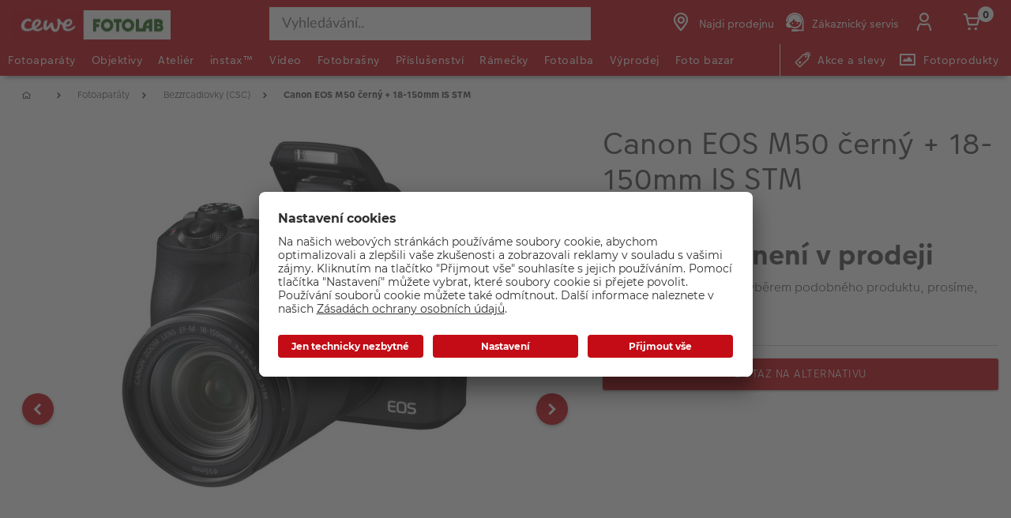

--- FILE ---
content_type: text/html;charset=UTF-8
request_url: https://www.fotolab.cz/produkt/canon-eos-m50-cerny-18-150mm-is-stm
body_size: 40901
content:


<!doctype html>

<!-- BEGIN ProductDisplay.jsp -->

<html xmlns:wairole="http://www.w3.org/2005/01/wai-rdf/GUIRoleTaxonomy#"

xmlns:waistate="http://www.w3.org/2005/07/aaa" lang="cs" xml:lang="cs">
	<head>
        <!-- BEGIN CommonHeadToInclude.jspf --><!-- BEGIN CommonHeadTagsToInclude.jsp -->
    <meta name="shopType" content="hardwareShop">

    <meta name="pageType" content="pdp">

    <meta name="storeId" content="16851">

    <meta name="langId" content="126">

    <meta name="catalogId" content="22251">

    <meta name="locale" content="cs_CZ">

    <meta name="currency" content="CZK">

        <meta name="userType" content="G">
    
    <meta name="b2b" content="false">
<!-- END CommonHeadTagsToInclude.jsp -->

<link rel="preconnect" href="https://app.usercentrics.eu">
<link rel="preload" href="//app.usercentrics.eu/browser-ui/latest/loader.js" as="script">
<link rel="preconnect" href="https://www.googletagmanager.com">

<link rel="preload" as="font" type="font/woff2" crossorigin="anonymous"
    href="/wcsstore/CEWEAuroraStoreFrontAssetStore/cewe-webpack-js/src/styleguide/cewe-designsystem-legacy/src/fonts/iconfonts/cewe-icons.woff2?b8nv62">

<link rel="preload" as="font" type="font/woff2" crossorigin="anonymous"
    href="/wcsstore/CEWEAuroraStoreFrontAssetStore/css/fonts/cewe/CEWEText/CEWEText-Light.woff2">
<link rel="preload" as="font" type="font/woff2" crossorigin="anonymous"
    href="/wcsstore/CEWEAuroraStoreFrontAssetStore/css/fonts/cewe/CEWEText/CEWEText-Regular.woff2">
<link rel="preload" as="font" type="font/woff2" crossorigin="anonymous"
    href="/wcsstore/CEWEAuroraStoreFrontAssetStore/css/fonts/cewe/CEWEText/CEWEText-Bold.woff2">
<link rel="preload" as="font" type="font/woff2" crossorigin="anonymous"
    href="/wcsstore/CEWEAuroraStoreFrontAssetStore/css/fonts/cewe/CEWEHead/CEWEHead-Regular.woff2">


    <meta name="facebook-domain-verification" content="8h8c4mojejen70yeqlrwmzia0ziyjt" />
    <meta name="google-site-verification" content="Tt6d0QR0BViJJEvwVwm3lM7-NIO0l5AEZdJF1IySCBc"/>
<!-- END CommonHeadToInclude.jspf --><!-- BEGIN CommonCSSToInclude.jspf --><!-- BEGIN CommonSuffixForInclude.jspf --><!--  END CommonSuffixForInclude.jspf --><!-- Style sheet for MyAccount, Checkout, Error, QuickOrder, AdvanceSearch, Store Locator -->
    
        <link rel="stylesheet" href="/wcsstore/CEWEAuroraStoreFrontAssetStore/css/store.20260106.css" media="none" onload="if(media!='all')media='all'">
        <noscript><link rel="stylesheet" href="/wcsstore/CEWEAuroraStoreFrontAssetStore/css/store.20260106.css"></noscript>
    
     	<link rel="stylesheet" href="/wcsstore/CEWEAuroraStoreFrontAssetStore/css/vendor.css" media="none" onload="if(media!='all')media='all'">
        <noscript><link rel="stylesheet" href="/wcsstore/CEWEAuroraStoreFrontAssetStore/css/vendor.css"></noscript>
    
        			<link rel="preload" as="style" href="/wcsstore/CEWEAuroraStoreFrontAssetStore/cewe-webpack-js/dist/css/hardware-fl-cz.20260106.css" type="text/css" />
        			<link rel="stylesheet" href="/wcsstore/CEWEAuroraStoreFrontAssetStore/cewe-webpack-js/dist/css/hardware-fl-cz.20260106.css" type="text/css" />     
        		
    	<link rel="preload" as="style" href="/wcsstore/CEWEAuroraStoreFrontAssetStore/cewe-webpack-js/dist/css/common-cw.20260106.css" type="text/css" />
        <link rel="stylesheet" href="/wcsstore/CEWEAuroraStoreFrontAssetStore/cewe-webpack-js/dist/css/common-cw.20260106.css" type="text/css" />
    

<link rel="preload" as="style" href="/wcsstore/CEWEAuroraStoreFrontAssetStore/cewe-webpack-js/dist/css/container.20260106.css" type="text/css" />
<link rel="stylesheet" href="/wcsstore/CEWEAuroraStoreFrontAssetStore/cewe-webpack-js/dist/css/container.20260106.css" type="text/css" />

<!-- END CommonCSSToInclude.jspf -->

		<meta http-equiv="Content-Type" content="text/html; charset=utf-8" />
		<title>Canon EOS M50 černý + 18-150mm IS STM | CEWE Fotolab</title>
		<meta name="description" content="Canon EOS M50 je s podporou 4K videa, obrazovým procesorem DIGIC 8, otočným dotykovým displejem a 14bitovými soubory RAW CR3 s až 40% nižšími nárok"/>
		<meta name="keywords" content="canon-eos-m50-cerny-18-150mm-is-stm "/>
		<meta name="pageId" content="1498661"/>
		<meta name="viewport" content="width=device-width, initial-scale=1"/>
		<meta name="pageGroup" content="Product"/>
		<meta name="format-detection" content="telephone=no"/>

		

		<link rel="canonical" href="https://www.fotolab.cz/produkt/canon-eos-m50-%C4%8Dern%C3%BD--18-150mm-is-stm" />

		<!-- Include script files --><!-- BEGIN CommonJSToInclude.jspf --><!-- BEGIN CommonSuffixForInclude.jspf --><!--  END CommonSuffixForInclude.jspf -->
    <script>
    	var flowEnabled = {};

        // Convert the WCParam object which contains request properties into javascript object for CSR
        var CSRWCParamJS = {
            "env_shopOnBehalfSessionEstablished" : 'false',
            "env_shopOnBehalfEnabled_CSR" : 'false'
        };
    </script>

    



<script type="text/javascript" async>
	window.dataLayer = window.dataLayer || [];
	function gtag() {dataLayer.push(arguments);}	 
		gtag('consent', 'default', {
		'ad_storage': 'denied',
		'analytics_storage': 'denied',
		'ad_user_data': 'denied',
		'ad_personalization': 'denied',
		'wait_for_update': 500
	});
</script>



    <script type="text/javascript">
    if (!window.location.host.includes('novomind')) {
        (function(w,d,s,l,i){w[l]=w[l]||[];w[l].push({'gtm.start': new Date().getTime(),event:'gtm.js'}); var f=d.getElementsByTagName(s)[0],
        j=d.createElement(s),dl=l!='dataLayer'?'&l='+l:'';j.async=true;j.src='//www.googletagmanager.com/gtm.js?id='+i+dl;f.parentNode.insertBefore(j,f);})
        (window,document,'script','dataLayer','GTM-KK5B47');
    }
    </script>

    
    	<link rel="preconnect" href="//app.usercentrics.eu">
	    <link rel="preconnect" href="//api.usercentrics.eu">
	    <link rel="preload" href="//app.usercentrics.eu/browser-ui/latest/loader.js" as="script">
	    <script id="usercentrics-cmp" data-settings-id="a5IU6Wnxg" src="https://app.usercentrics.eu/browser-ui/latest/loader.js" async></script>

    
	<script src="https://assets.adobedtm.com/d607b02754c3/72939d45f318/launch-d4c7eb8fa4dc.min.js" async></script>


        <script>
         /* uc.blockOnly([
                'BJz7qNsdj-7', // YouTube is blocked
                'ppPIzs4e', // JW-Player (Flixmedia)
                // ... all other technologies will be ignored!
            ]);*/
        </script>
    
		    		<script defer src="https://ajax.googleapis.com/ajax/libs/jquery/3.1.0/jquery.min.js"></script>
    				<script defer src="https://ajax.googleapis.com/ajax/libs/jqueryui/1.12.0/jquery-ui.min.js"></script>
    				<script defer type="text/javascript" src="/wcsstore/JQuery/vendor.js"></script>
		    		<script defer type="text/javascript" src="/wcsstore/CEWEAuroraStoreFrontAssetStore/javascript/store.20260106.js"></script>
			        <script defer type="text/javascript" src="/wcsstore/CEWEAuroraStoreFrontAssetStore/nls/cs_CZ/StoreText.js"></script>
			        <script defer type="text/javascript" src="/wcsstore/CEWEAuroraStoreFrontAssetStore/nls/cs_CZ/NumberFormattingData.js"></script>
			        <script defer type="text/javascript" src="/wcsstore/Widgets_801/Common/javascript/widgets.js"></script>
			        <script defer type="text/javascript" src="/wcsstore/CEWEAuroraStoreFrontAssetStore/javascript/custom.20260106.js"></script>
		    	
    <meta name="assetRoot" content="/wcsstore/CEWEAuroraStoreFrontAssetStore/cewe-webpack-js/dist/js/">
    
	
	            <script nomodule type="text/javascript" defer src="/wcsstore/CEWEAuroraStoreFrontAssetStore/cewe-webpack-js/dist/js/hardware-fl-cz-legacy.20260106.js"></script>
	            <script type="module" defer src="/wcsstore/CEWEAuroraStoreFrontAssetStore/cewe-webpack-js/dist/js/hardware-fl-cz.20260106.js" crossorigin="use-credentials"></script>
	        

<meta name="CommerceSearch" content="storeId_16851" />

<link rel="shortcut icon" href="/wcsstore/CEWEAuroraStoreFrontAssetStore/images/icon-favicon.ico" mce_href="/wcsstore/CEWEAuroraStoreFrontAssetStore/images/icon-favicon.ico"/>


<link rel="apple-touch-icon-precomposed" href="/wcsstore/CEWEAuroraStoreFrontAssetStore/images/touch-icon-60px.png" sizes="60x60"/>
<link rel="apple-touch-icon-precomposed" href="/wcsstore/CEWEAuroraStoreFrontAssetStore/images/touch-icon-72px.png" sizes="72x72"/>
<link rel="apple-touch-icon-precomposed" href="/wcsstore/CEWEAuroraStoreFrontAssetStore/images/touch-icon-76px.png" sizes="76x76"/>
<link rel="apple-touch-icon-precomposed" href="/wcsstore/CEWEAuroraStoreFrontAssetStore/images/touch-icon-114px.png" sizes="114x114"/>
<link rel="apple-touch-icon-precomposed" href="/wcsstore/CEWEAuroraStoreFrontAssetStore/images/touch-icon-120px.png" sizes="120x120"/>
<link rel="apple-touch-icon-precomposed" href="/wcsstore/CEWEAuroraStoreFrontAssetStore/images/touch-icon-144px.png" sizes="144x144"/>
<link rel="apple-touch-icon-precomposed" href="/wcsstore/CEWEAuroraStoreFrontAssetStore/images/touch-icon-152px.png" sizes="152x152"/>


<script type="text/javascript">
	// Convert the WCParam object which contains request properties into javascript object
	var WCParamJS = {
		"storeId":'16851',
		"catalogId":'22251',
		"langId":'126',
		"pageView":'',
		"orderBy":'',
		"orderByContent":'',
		"searchTerm":'',
		"homePageURL" : 'https://www.fotolab.cz',
		"commandContextCurrency": "CZK",
		"urlPrefixForHTTPS":"https://www.fotolab.cz",
		"urlPrefixForHTTP":"http://www.fotolab.cz",
		"wcc_integration_origin":"",
		"isCEWEDefault" : false
	};
	var absoluteURL = "https://www.fotolab.cz/";
	var absoluteBaseURL = "";
	var imageDirectoryPath = "/wcsstore/CEWEAuroraStoreFrontAssetStore/";
	var styleDirectoryPath = "images/colors/color1/";
	var supportPaymentTypePromotions = false;

	var subsFulfillmentFrequencyAttrName = "fulfillmentFrequency";
	var subsPaymentFrequencyAttrName = "paymentFrequency";
	var subsTimePeriodAttrName = "timePeriod";

	var storeNLS = null;
	var storeUserType = "G";
	var ios = false;
	var android = false;
	var multiSessionEnabled = false;

	// Store the amount of time of inactivity before a re-login is required, this value is retrieved from wc-server.xml, default is 30 mins
	var inactivityTimeout = 10800000;

	// Store the amount of time the inactivity warning dialog will be displayed before it closes itself, default is 20 seconds
	var inactivityWarningDialogDisplayTimer = 20000;

	// Store the amount of time to display a inactivity warning dialog before a re-login is required, default is 30 seconds
	var inactivityWarningDialogBuffer = 30000;

	// Store the timing event to display the inactivity dialog
	var inactivityTimeoutTracker = null;

	// Store the timing event to close the inactivity dialog
	var dialogTimeoutTracker = null;

	//browse only mode for Web Call Centre integration
	var browseOnly = false;

	//Summary: Returns the absolute URL to use for prefixing any Ajax URL call.
	//Returns: The absolute URL to use for prefixing any Ajax URL call.
	function getAbsoluteURL() {
		if (absoluteURL != "") {
			var currentURL = document.URL;
			var currentProtocol = "";

			if (currentURL.indexOf("://") != -1) {
				currentProtocol = currentURL.substring(0, currentURL.indexOf("://"));
			}

			var savedProtocol = "";
			if (absoluteURL.indexOf("://") != -1) {
				savedProtocol = absoluteURL.substring(0, absoluteURL.indexOf("://"));
			}

			if (currentProtocol != savedProtocol) {
				absoluteURL = currentProtocol + absoluteURL.substring(absoluteURL.indexOf("://"));
			}
		}

		return absoluteURL;
	}
	function getAbsoluteBaseURL() {
		if (absoluteBaseURL != "") {
			var currentURL = document.URL;
			var currentProtocol = "";

			if (currentURL.indexOf("://") != -1) {
				currentProtocol = currentURL.substring(0, currentURL.indexOf("://"));
			}

			var savedProtocol = "";
			if (absoluteBaseURL.indexOf("://") != -1) {
				savedProtocol = absoluteBaseURL.substring(0, absoluteURL.indexOf("://"));
			}

			if (currentProtocol != savedProtocol) {
				absoluteBaseURL = currentProtocol + absoluteBaseURL.substring(absoluteBaseURL.indexOf("://"));
			}
		}

		return absoluteBaseURL;
	}
	//Summary: Returns the path pointing to the shared image directory.
	//Description: In order to get the image directory path in any javascript file, this function can be used.
	//Returns: The path to reference images.
	function getImageDirectoryPath() {
		return imageDirectoryPath;
	}
	//Summary: Returns the path pointing to the directory containing color-dependant image files.
	//Description: In order to get the directory containing color-dependant image files in any javascript file, this function can be used.
	//Returns: The path to reference color-dependant image files.
	function getStyleDirectoryPath() {
		return styleDirectoryPath;
	}

	
</script>

<script type="text/javascript">
		var locale = "cs_CZ";
		var GlobalizeLoaded = false;
 		if(typeof Globalize !== 'undefined') {
				Globalize.load( cldrData );
				Globalize.loadMessages( nlsMessages );
				Globalize.locale( locale );
				GlobalizeLoaded = true;
	 	} else {
		 	window.addEventListener('DOMContentLoaded', function() {
			 	Globalize = window.Globalize;
				Globalize.load( cldrData );
				Globalize.loadMessages( nlsMessages );
				Globalize.locale( locale );
				GlobalizeLoaded = true;			
		 	});
	 	}
</script>

<script type="text/javascript">
    if(window.$) {
    	window.addEventListener('DOMContentLoaded', function() {
            if(typeof shoppingActionsJS !== 'undefined') {
                shoppingActionsJS.setCommonParameters('126','16851','22251','G','Kč');
            }

            
        		if (isChrome() || isSafari()) {
        			var hiddenFields = $('input[type=\"hidden\"]');
        			for (var i = 0; i < hiddenFields.length; i++) {
        				hiddenFields[i].autocomplete="off"
        			}
        		}
                var isAndroid = /(android)/i.test(navigator.userAgent);
                var isIOS = navigator.userAgent.match(/(iPod|iPhone|iPad)/);
                if(isAndroid || isIOS) {
                    $("body").attr("data-wc-device","mobile");
        		}
            
    	});
    }
</script>

	<script>
		WCParamJS.isCEWEDefault = true;
    </script>
 <!-- END CommonJSToInclude.jspf -->
    		<script type="text/javascript">
        			window.addEventListener('DOMContentLoaded', function() {
        			    shoppingActionsServicesDeclarationJS.setCommonParameters('126','16851','22251');
        					
        				});

    			

                WCParamJS.isHardwarePip = true;
    		</script>
        
	</head>

	<body class="product-page">
		<!-- BEGIN SeoSchemaMarkupPDP.jsp --><script type="application/ld+json">
{
	"@context": "https://schema.org/",
	"@type": "Product",
	"name" : "Canon EOS M50 černý + 18-150mm IS STM",
	"image": "http://www.fotolab.cz/imageserver/750/750/scale/p/japan/Produktbilder_1/Woeltje_migrated/eos_m50_bk_ef-m18-150_stm_flash_up_fsl.jpg",
	"description" : "&lt;div class=\"gridwrap\"&gt;\n&lt;div class=\"grid\"&gt;\n&lt;div class=\"col full\"&gt;\n&lt;p&gt;&lt;b&gt;Canon EOS M50&lt;/b&gt; je s podporou 4K videa, obrazovým procesorem DIGIC 8, otočným dotykovým...",
	"sku": "PIM1051885",
	"mpn": "PIM1051885",
 	"brand": {
        "@type": "Brand",
        "name": "Canon"
      },
     "offers": {
       "@type": "Offer",
       "url": "https://www.fotolab.cz/produkt/canon-eos-m50-%C4%8Dern%C3%BD--18-150mm-is-stm",
       "priceCurrency": "CZK",
       "price": 19990,
       "availability": "OutOfStock",
        "seller": {
          "@type": "Organization",
          "name": "CEWE Fotolab"
        }
      }
}
</script>

<input id="hiddenInputProductBrand_1498662" type="hidden" value="Canon">
<!-- END SeoSchemaMarkupPDP.jsp -->
		<input id="hiddenInputPageType" type="hidden" value="Product">
		<!-- BEGIN CommonJSPFToInclude.jspf -->
<div id="widget_product_comparison_popup" data-widget-type="wc.WCDialog"
        data-widget-options="{&#034;close_button_selector&#034;: &#034;#ComparePopupClose&#034;, &#034;primary_button_selector&#034;: &#034;#ComparePopupOK&#034;}"
        data-title="Porovnání produktů" style="display:none">

    <div class="widget_product_comparison_popup widget_site_popup">
        <!-- Top Border Styling -->
        <div class="top">
            <div class="left_border"></div>
            <div class="middle"></div>
            <div class="right_border"></div>
        </div>
        <div class="clear_float"></div>
        <!-- Main Content Area -->
        <div class="middle">
            <div class="content_left_border">
                <div class="content_right_border">
                    <div class="content">
                        <div class="header sg-cw-flex-row">
                            <span>Porovnání produktů</span>
                            <button id="ComparePopupClose" class="close-button"
                                    title="Uzavřít">
                                <i class="icon-close"></i>
                            </button>
                            <div class="clear_float"></div>
                        </div>
                        <div class="body">
                            Maximální počet srovnávaných produktů je 4. Prosím upravte výběr.
                        </div>

                        <div class="footer">
                            <div class="button_container ">
                                <button id="ComparePopupOK" class="sg-cw-button sg-cw-flat">
                                    <div class="left_border"></div>
                                    <div class="button_text">OK</div>
                                    <div class="right_border"></div>
                                </button>
                                <div class="clear_float"></div>
                            </div>
                        </div>
                        <div class="clear_float"></div>
                    <!-- End content Section -->
                    </div>
                <!-- End content_right_border -->
                </div>
            <!-- End content_left_border -->
            </div>
        </div>
        <div class="clear_float"></div>
        <!-- Bottom Border Styling -->
        <div class="bottom">
            <div class="left_border"></div>
            <div class="middle"></div>
            <div class="right_border"></div>
        </div>
        <div class="clear_float"></div>
    </div>
</div>
<!-- BEGIN CSRFProtection.jspf -->

<form id="CSRFProtectionForm" method="post" name="CSRFProtectionForm">
	<input id="csrf_authToken" type="hidden" value="-1002%2CAAoYAkSoo8G8BcJXP0YjEGTnS7yQx%2FrGfb722Qlqlms%3D" name="csrf_authToken"/>
</form>

<!-- END CSRFProtection.jspf -->
    <script type="text/javascript">
        document.addEventListener('DOMContentLoaded', function() {
            

            //handle Ajax global login
            var showMergeCartError = getCookie("MERGE_CART_FAILED_SHOPCART_THRESHOLD");
            if (showMergeCartError == "1") {
                setCookie("MERGE_CART_FAILED_SHOPCART_THRESHOLD", null, {expires: -1, path: "/", domain: cookieDomain});
                
                MessageHelper.setMessage("MERGE_CART_FAILED_SHOPCART_THRESHOLD", "Stala se chyba ve vašem nákupním košíku, došlo k propojení s existujícími položkami vašeho účtu. Prohlídněte si položky ve vašem nákupním košíku dříve než budete pokračovat k pokladně.");
                MessageHelper.displayErrorMessage(MessageHelper.messages["MERGE_CART_FAILED_SHOPCART_THRESHOLD"]);
            }
        });
    </script>
<!-- BEGIN AuroraDisplayMessageCEWEDefault.jsp -->
	<script type="text/javascript">
	    window.addEventListener('DOMContentLoaded', function() {

			

			MessageHelper.setMessage("ERROR_COMPUTOP_PAYMENT_INFO", '???ERROR_COMPUTOP_PAYMENT_INFO???');
			MessageHelper.setMessage("ERROR_COMPUTOP_PAYMENT_SUGGESTION", '???ERROR_COMPUTOP_PAYMENT_SUGGESTION???');
			MessageHelper.setMessage("ERROR_COMPUTOP_DESC_20123005", '???ERROR_COMPUTOP_DESC_20123005???');
			MessageHelper.setMessage("ERROR_COMPUTOP_DESC_22060333", '???ERROR_COMPUTOP_DESC_22060333???');
			MessageHelper.setMessage("ERROR_COMPUTOP_DESC_22070200", '???ERROR_COMPUTOP_DESC_22070200???');
			MessageHelper.setMessage("ERROR_COMPUTOP_DESC_22070392", '???ERROR_COMPUTOP_DESC_22070392???');
			MessageHelper.setMessage("ERROR_COMPUTOP_DESC_22060304", '???ERROR_COMPUTOP_DESC_22060304???');
			MessageHelper.setMessage("ERROR_COMPUTOP_DESC_22070356", '???ERROR_COMPUTOP_DESC_22070356???');
			MessageHelper.setMessage("ERROR_COMPUTOP_DESC_21500053", '???ERROR_COMPUTOP_DESC_21500053???');
			MessageHelper.setMessage("ERROR_COMPUTOP_DESC_21500040", '???ERROR_COMPUTOP_DESC_21500040???');
			MessageHelper.setMessage("ERROR_COMPUTOP_DESC_22070051", '???ERROR_COMPUTOP_DESC_22070051???');
			MessageHelper.setMessage("ERROR_COMPUTOP_DESC_21980976", '???ERROR_COMPUTOP_DESC_21980976???');
			MessageHelper.setMessage("ERROR_COMPUTOP_DESC_21980053", '???ERROR_COMPUTOP_DESC_21980053???');
			MessageHelper.setMessage("ERROR_COMPUTOP_DESC_21500100", '???ERROR_COMPUTOP_DESC_21500100???');
			MessageHelper.setMessage("ERROR_COMPUTOP_DESC_22060334", '???ERROR_COMPUTOP_DESC_22060334???');
			MessageHelper.setMessage("ERROR_COMPUTOP_DESC_20100981", '???ERROR_COMPUTOP_DESC_20100981???');
			MessageHelper.setMessage("ERROR_COMPUTOP_DESC_22060051", '???ERROR_COMPUTOP_DESC_22060051???');
			MessageHelper.setMessage("ERROR_COMPUTOP_DESC_22060392", '???ERROR_COMPUTOP_DESC_22060392???');
			MessageHelper.setMessage("ERROR_COMPUTOP_DESC_21980978", '???ERROR_COMPUTOP_DESC_21980978???');
			MessageHelper.setMessage("ERROR_COMPUTOP_DESC_22070304", '???ERROR_COMPUTOP_DESC_22070304???');
			MessageHelper.setMessage("ERROR_COMPUTOP_DESC_22070305", '???ERROR_COMPUTOP_DESC_22070305???');
			MessageHelper.setMessage("ERROR_COMPUTOP_DESC_22060305", '???ERROR_COMPUTOP_DESC_22060305???');
			MessageHelper.setMessage("ERROR_COMPUTOP_DESC_21200200", '???ERROR_COMPUTOP_DESC_21200200???');
			MessageHelper.setMessage("ERROR_COMPUTOP_DESC_20000000", '???ERROR_COMPUTOP_DESC_20000000???');

			MessageHelper.setMessage("ERROR_ACCOUNT_HEADLINE", 'Je nám líto, vyskytl se problém s vaším účtem.');
			MessageHelper.setMessage("ERROR_LOGIN_HEADLINE", 'Je nám líto, vyskytl se problém s přihlášením.');
			MessageHelper.setMessage("ERROR_PAYMENT_HEADLINE", 'Je nám líto, něco se pokazilo během platby.');
			MessageHelper.setMessage("ERROR_PRODUCT_HEADLINE", 'Je nám líto, vyskytl se problém s tímto produktem.');
			MessageHelper.setMessage("ERROR_TECHNICAL_HEADLINE", 'Je nám líto, vyskytla se technická chyba.');
			MessageHelper.setMessage("ERROR_PROMOCODE_HEADLINE", 'Je nám líto, vyskytl se problém s promo kódem.');
			MessageHelper.setMessage("ERROR_GENERAL_ISSUE_MESSAGE", 'Akce nebyla provedena úspěšně. Zkuste to znovu, prosím, nebo kontaktujte zákaznickou podporu.');
			MessageHelper.setMessage("ERROR_NETAXEPT_PAYMENT_FAILURE", 'Platba byla zamítnuta jejím vydavatelem. Zkuste prosím jinou kartu, jinou platební metodu nebo kontaktujte vydavatele karty.');

			MessageHelper.setMessage("NO_ERROR", "Žádná chyba");
			MessageHelper.setMessage("CLIENT_NOT_SUPPORTED_ANYMORE", "Zákazník již není podporován");
			MessageHelper.setMessage("INVALID_LOGIN", "Neplatné přihlášení");
			MessageHelper.setMessage("INVALID_SESSION", "Neplatná relace, zkuste se znovu přihlásit");
			MessageHelper.setMessage("INVALID_EMAIL", "Neplatný e-mail");
			MessageHelper.setMessage("INVALID_EXTERNAL_USER_ID", "Neplatný identifikátor externího zákazníka");
			MessageHelper.setMessage("NOT_AUTHENTICATED", "Neověřeno.");
			MessageHelper.setMessage("INVALID_DOI_HASH", "Neplatný hash identifikátoru digitálního objektu");
			MessageHelper.setMessage("REGISTRATION_NOT_ALLOWED", "Registrace nepovolena");
			MessageHelper.setMessage("INVALID_STREET", "Neplatná ulice");
			MessageHelper.setMessage("INVALID_STREET_NUMBER", "Neplatné číslo domu");
			MessageHelper.setMessage("INVALID_POSTAL_CODE", "Neplatné PSČ");
			MessageHelper.setMessage("INVALID_CITY", "Neplatné město");
			MessageHelper.setMessage("INVALID_COUNTRY", "Neplatný kraj");
			MessageHelper.setMessage("INVALID_STATE_PROVINCE", "Neplatný stát / provincie");
			MessageHelper.setMessage("INVALID_CITY_PART", "Neplatná část města");
			MessageHelper.setMessage("MISSING_ORDER_DATAS", "Chybějící data objednávky");
			MessageHelper.setMessage("UPLOAD_FAILED", "Načtení se nezdařilo");
			MessageHelper.setMessage("CANCEL_UPLOAD", "Načítání zrušeno");
			MessageHelper.setMessage("UPLOAD_ALREADY_PROCESSING", "Načítání běží");
			MessageHelper.setMessage("NO_UPLOAD_RUNNING", "Neběží žádné načítání");
			MessageHelper.setMessage("MISSING_IMAGES", "Chybějící obrázky");
			MessageHelper.setMessage("ALREADY_LOGGED_IN", "Již přihlášen");
			MessageHelper.setMessage("NOT_LOGGED_IN", "Nepřihlášen");
			MessageHelper.setMessage("UPLOAD_NOT_FINISHED", "Načítání ještě neskončilo");
			MessageHelper.setMessage("UPLOAD_ID_MUST_BE_BEFORE_FILE", "Identifikátor načtení musí být před souborem");
			MessageHelper.setMessage("MISSING_UPLOAD_ID", "Chybějící identifikátor pro načtení");
			MessageHelper.setMessage("MISSING_FILE_PART", "Chybějící části souboru");
			MessageHelper.setMessage("MISSING_FILE", "Žádný soubor");
			MessageHelper.setMessage("ORDER_ALREADY_CLOSED", "Objednávka je již uzavřena");
			MessageHelper.setMessage("ILLEGAL_IMAGE_FORMAT", "Nepodporovaný obrazový formát");
			MessageHelper.setMessage("COUPON_NOT_VALID_FOR_CURRENT_CLIENT", "Kupón není platný pro aktuálního zákazníka");
			MessageHelper.setMessage("USER_ALREADY_EXISTS", "Uživatel již existuje");
			MessageHelper.setMessage("NICKNAME_ALREADY_EXISTS", "Přezdívka již existuje");
			MessageHelper.setMessage("COUPON_NOT_AVAILABLE", "Kupón není dostupný");
			MessageHelper.setMessage("COUPON_NEEDS_MINIMUM_QUANTITY", "Kupón vyžaduje minimální množství");
			MessageHelper.setMessage("COUPON_ALREADY_EXPIRED", "Propadlý kupón");
			MessageHelper.setMessage("COUPON_NEEDS_MINIMUM_VALUE", "Kupón vyžaduje minimální hodnotu");
			MessageHelper.setMessage("COUPON_NOT_VALID_FOR_CURRENT_ARTICLES", "Pro aktuální zboží není kupón platný");
			MessageHelper.setMessage("COUPON_ONLY_VALID_FOR_NEW_CUSTOMERS", "Kupón je platný jen pro nové uživatele");
			MessageHelper.setMessage("COUPON_ALREADY_SENT", "Již poslaný kupón");
			MessageHelper.setMessage("GIFT_COUPON_ONLY_ALLOWED_FOR_MAILORDER", "Dárkový kupón je platný pouze pro zásilkový prodej");
			MessageHelper.setMessage("COUPON_ONLY_VALID_FOR_EXISTING_CUSTOMERS", "Kupón je platný pouze pro již existující zákazníky");
			MessageHelper.setMessage("COUPON_ALREADY_CASHED", "Již uplatněný kupón");
			MessageHelper.setMessage("WRONG_SECURITY_ANSWER", "Nesprávná bezpečnostní odpověď");
			MessageHelper.setMessage("UNKNOWN_USER", "Neznámý uživatel");
			MessageHelper.setMessage("CLIENT_DOES_NOT_SUPPORT_PROTOCOL", "Zákazník neodpovídá protokolu");
			MessageHelper.setMessage("CUSTOMER_CARD_NOT_SUPPORTED", "Zákaznická karta není podporována");
			MessageHelper.setMessage("INVALID_CUSTOMER_CARD", "Neplatná zákaznická karta");
			MessageHelper.setMessage("INVALID_PAYBACK_NUMBER", "Neplatné číslo platby");
			MessageHelper.setMessage("MISSING_CONTACT_EMAIL", "Chybějící e-mailový kontakt");
			MessageHelper.setMessage("INVALID_USER_DATA", "Neplatná data klienta");
			MessageHelper.setMessage("MANDATORY_FIELD_MISSING", "Nevyplněné povinné pole");
			MessageHelper.setMessage("INVALID_CLIENT_VERSION", "Neplatná verze klienta");
			MessageHelper.setMessage("INVALID_USER_ADDRESS_DATA", "Neplatná data adresy uživatele");
			MessageHelper.setMessage("INVALID_SHIPMENT_METHOD", "Neplatná metoda dodání");
			MessageHelper.setMessage("INVALID_PICKUP_POINT", "Neplatné místo vyzvednutí");
			MessageHelper.setMessage("STREET_CORRECTED", "Adresa ulice opravena");
			MessageHelper.setMessage("STREET_MULTICHOICE", "Vícenásobná možnost ulice");
			MessageHelper.setMessage("ZIP_CORRECTED", "PSČ opraveno");
			MessageHelper.setMessage("ZIP_MULTICHOICE", "Vícenásobná možnost PSČ");
			MessageHelper.setMessage("CITY_CORRECTED", "Město opraveno");
			MessageHelper.setMessage("CITY_MULTICHOICE", "Vícenásobná možnost města");
			MessageHelper.setMessage("COUNTRY_CORRECTED", "Země opravena");
			MessageHelper.setMessage("COUNTRY_MULTICHOICE", "Vícenásobná možnost země");
			MessageHelper.setMessage("STATE_PROVINCE_CORRECTED", "Provincie opravena");
			MessageHelper.setMessage("STATE_PROVINCE_MULTICHOICE", "Vícenásobná možnost provincie");
			MessageHelper.setMessage("UNKNOWN_ORDER_ERROR", "Neznámá chyba objednávky");
			MessageHelper.setMessage("INVALID_LOCATION_ID", "Neplatná lokalita");
			MessageHelper.setMessage("INVALID_TRANSFER_ID", "Neplatné ID transferu");
			MessageHelper.setMessage("ILLEGAL_SHOPPING_CART", "Nelegální nákupní košík");
			MessageHelper.setMessage("ILLEGAL_QUANTITY", "Nepovolené množství");
			MessageHelper.setMessage("UNKNOWN_ARTICLE_ID", "Neznámý identifikátor zboží");
			MessageHelper.setMessage("INCONSISTENT_ARTICLE_DISCOUNTS", "Rozporuplné slevy na zboží");
			MessageHelper.setMessage("TOO_MANY_POSITIONS", "Příliš mnoho pozic");
			MessageHelper.setMessage("INVALID_PAYMENT_ID", "Neplatné ID platby");
			MessageHelper.setMessage("MISCONFIGURED_PAYMETHOD_ID", "Nesprávná konfigurace ID platební metody");
			MessageHelper.setMessage("INVALID_ORDER_STATUS", "Neplatný status objednávky");
			MessageHelper.setMessage("MISSING_ORDER_STATUS", "Chybějící status objednávky");
			MessageHelper.setMessage("WRONG_POSTCARD_DECLARATION", "Chybné korespondenční prohlášení");
			MessageHelper.setMessage("INCONSISTENT_SHIPPING_INFORMATION", "Rozporuplné informace o dopravě");
			MessageHelper.setMessage("DENIED_PAYMENT_ID", "Zamítnuté ID platby");
			MessageHelper.setMessage("MISSING_ARTICLE_ID", "Chybějící identifikátor zboží");
			MessageHelper.setMessage("NEWER_ENTRIES_NOT_AVAILABLE", "Nové položky nejsou dostupné");
			MessageHelper.setMessage("PRICES_NOT_AVAILABLE", "Ceny nejsou dostupné");
			MessageHelper.setMessage("TRANSFER_PRICES_NOT_AVAILABLE", "Ceny transferu nejsou dostupné");
			MessageHelper.setMessage("UNKNOWN_PAYMENT_ERROR", "Neznámá chyba platby");
			MessageHelper.setMessage("INVALID_CREDIT_CARD_BRAND", "Neplatná značka kreditní karty");
			MessageHelper.setMessage("MISSING_BILLSUM", "Chybějící součet faktury");
			MessageHelper.setMessage("DEBIT_NOTE_PAYMENT_NOT_SUPPORTED", "Nepovolený debit platba zamítnuta");
			MessageHelper.setMessage("MISSING_TEMPLATE_NAME", "Chybějící název šablony");
			MessageHelper.setMessage("MISSING_PAYMENT_URL", "Chybějící URL platby");
			MessageHelper.setMessage("INVALID_FORM_BASED_PAYMENT_DATA", "Neplatná platební data");
			MessageHelper.setMessage("MISSING_FORM_BASED_PAYMENT_DATA", "Chybějící platební data");
			MessageHelper.setMessage("INCONSISTENT_PAYMENT_INFO", "Rozporuplné platební informace");
			MessageHelper.setMessage("PAYMENT_METHOD_NOT_SUPPORTED_FOR_FORMED_BASED_SOLUTION", "Nepodporovaná metoda platby");
			MessageHelper.setMessage("INVALID_PAYMENT_METHOD_FOR_ADDITONAL_FEE", "Neplatná metoda platby");
			MessageHelper.setMessage("PAYMETHOD_FEE_ONLY_SUPPORTED_FOR_MAIL_ORDER", "Poplatek platební metody pouze pro zásilkový prodej");
			MessageHelper.setMessage("MISSING_COMPUTOP_COUNTRY_CODE", "Chybějící Computop/GoPay kód země");
			MessageHelper.setMessage("MISSING_PAYPAL_ADDRESS_DATA", "Chybějící data adresy PayPal");
			MessageHelper.setMessage("MISSING_MAESTRO_ADDRESS_DATA", "Chybějící data adresy Maestro");
			MessageHelper.setMessage("MISSING_MAILORDER_LOCATION", "Chybějící lokace pro zásilkový prodej");
			MessageHelper.setMessage("TOO_MANY_LOCATIONS", "Příliš mnoho lokalit");
			MessageHelper.setMessage("NO_LOYALTY_PARTNER", "Žádný obchodní partner");
			MessageHelper.setMessage("MISSING_LOYALTY_PARTNER_ATTRIBUTE", "Chybějící infromace o obchodních partnerech");
			MessageHelper.setMessage("WRONG_LOYALTY_PARTNER_TYPE", "Chybný typ obchodního partnera ");
			MessageHelper.setMessage("MISSING_PARAMETER_LOYALTY_ID", "Chybějící parametry ID věrnosti");
			MessageHelper.setMessage("MAINTENANCE_WINDOW", "Okno údržby");
			MessageHelper.setMessage("INTERNAL_SERVER_ERROR", "Chyba interního serveru");
			MessageHelper.setMessage("INVALID_INPUT_STREAM", "Neplatný stream vstupu");
			MessageHelper.setMessage("ILLEGAL_INPUT_FORMAT", "Nelegální formát vstupu");
			MessageHelper.setMessage("INVALID_PROTOCOL", "Neplatný protokol");
			MessageHelper.setMessage("DATABASE_ERROR", "Chyba databáze");
			MessageHelper.setMessage("SYSTEM_OVERLOAD", "Přetížení systému");
			MessageHelper.setMessage("INVALID_DOCTYPE", "Neplatný typ");
			MessageHelper.setMessage("SINGLE_SIGN_ON_ERROR", "Chyba přihlášení");
			MessageHelper.setMessage("UNSUPPORTED_REQUEST", "Nepodporovaná žádost");
			MessageHelper.setMessage("SSO_MISSING_REMOTE_RESPONSE", "Chybějící odezva SSO");
			MessageHelper.setMessage("SSO_MISCONFIGURED_KEY_ACCOUNT", "Chybně nakonfigurovaný klíč SSO účtu");
			MessageHelper.setMessage("SSO_MISSING_ADDRESS_DATA", "Chybějíci data adres SSO");
			MessageHelper.setMessage("SSO_MARSHALL_EXCEPTION", "Výjimka Marshalla SSO");
			MessageHelper.setMessage("SSO_NETWORK_ERROR", "Chyba sítě SSO");
			MessageHelper.setMessage("SSO_SEND_NEW_PASSWORD_FAILED", "Zaslání nového SSO hesla se nepodařilo");
			MessageHelper.setMessage("UNKNOWN_WCS_CREATE_CUSTOM_FIELDS_ERROR", "Chyba tvorby neznámých WCS uživatelských polí");
			MessageHelper.setMessage("UNKNOWN_WCS_ADDRESS_UPDATE_ERROR", "Chyba aktualizace neznámých WCS adres");
			MessageHelper.setMessage("ERROR_QUANTITY_HEADLINE", "Error!");
			MessageHelper.setMessage("ERROR_QUANTITY", "The quantity input has an invalid value.");
			MessageHelper.setMessage("COMPANY_CUSTOMER_NOT_SUPPORTED_HEADLINE", "???COMPANY_CUSTOMER_NOT_SUPPORTED_HEADLINE???");
			MessageHelper.setMessage("COMPANY_CUSTOMER_NOT_SUPPORTED_TEXT", "???COMPANY_CUSTOMER_NOT_SUPPORTED_TEXT???");
			MessageHelper.setMessage("DEFAULT_MESSAGE_CLOSE_DIALOG_BUTTON", "Zavřít");

			if (typeof AuroraDisplayMessageCEWEDefaultJS !== 'undefined') {
				AuroraDisplayMessageCEWEDefaultJS.defaultButtonText = 'Zavřít';
			} else {
				// To avoid problems with async script execution:
				window.auroraDisplayMessageCEWEDefaultJSDefaultButtonTextTmp = 'Zavřít';
			}
		});

	</script>

<div id="message-dialog-cewe-default" class="modal2 modal-small" data-save-history="false" role="alert" aria-modal="true" aria-live="assertive">
    <button id="modal-message-modal-button" class="modal-button hide-always">unset</button>
    <div class="modal-overlay sg-cw-safari-scroll-bar modal-close">
        <div class="modal-dialog">
            <div class="modal-content">
                <div class="modal-header">
                    <h3 id="modal-message-dialog-title"></h3>
                    <span class="modal-close-icon modal-close"><i class="icon-close"></i></span>
                </div>
                <div class="modal-body">
                    <p id="modal-message-dialog-content"></p>
                </div>
                <div pt-modal-one-button class=" modal-footer sg-cw-row">
                    <div class="sg-cw-col-xs-12 sg-cw-center">
                        <button id="modal-message-close-button" class="sg-cw-button sg-cw-flat sg-cw-light sg-cw-ripple-light sg-cw-no-margin-top sg-cw-ripple-overflow modal-close secondary">
                        </button>
                    </div>
                </div>
            </div>
        </div>
    </div>
</div>
<!-- END AuroraDisplayMessageCEWEDefault.jsp --><!-- BEGIN FrameSelector.jsp --><div id="frame-selector" class="modal2" data-save-history="false" role="alert" aria-modal="true" aria-live="assertive">
    <button id="frame-selector-modal-button" class="modal-button hide-always">unset</button>
    <div class="modal-overlay sg-cw-safari-scroll-bar modal-close">
        <div class="modal-dialog">
            <div class="modal-content">
                <div class="modal-header">
                    <h3>???FRAME_SELECTOR_HEADLINE???</h3>
                    <span class="modal-close-icon modal-close"><i class="icon-close"></i></span>
                </div>
                <div class="modal-body">
                    <p id="frame-selector-content"></p>
                </div>
                <div pt-modal-one-button class="modal-footer sg-cw-row">
                    <div class="sg-cw-col-xs-12 sg-cw-center">
                        <button id="modal-message-close-button" class="sg-cw-button sg-cw-light frame-selector-modal-close secondary" onclick="window.FrameSelectorJS.showResults()">
                        	???SEE_RESULTS???
                        </button>
                    </div>
                </div>
            </div>
        </div>
    </div>
</div><!-- END FrameSelector.jsp --><!-- END CommonJSPFToInclude.jspf -->
<div id="IntelligentOfferMainPartNumber" style="display:none;">PIM1051884</div>
<div id="IntelligentOfferCategoryId" style="display:none;">271929</div>
<div id="displaySKUContextData" style="display:none;">false</div>

<div id="ProductDisplayURL" style="display:none;">https://www.fotolab.cz/produkt/canon-eos-m50-%C4%8Dern%C3%BD--18-150mm-is-stm</div>
<div id="entitledItem_1498661" style="display:none;">
		[
		

						{
						"catentry_id" : "1498662",
						"seo_url" : "https://www.fotolab.cz/produkt/canon-eos-m50-cerny-18-150mm-is-stm-126",
						"displaySKUContextData" : "false",
						"buyable" : "true",
						"Attributes" :	{
							
							},

							

									"ItemImage" : "/wcsstore/null//Produktbilder_1/Woeltje_migrated/eos_m50_bk_ef-m18-150_stm_flash_up_fsl.jpg",
									"ItemImage467" : "/wcsstore/null//Produktbilder_1/Woeltje_migrated/eos_m50_bk_ef-m18-150_stm_flash_up_fsl.jpg",
									"ItemThumbnailImage" : "/wcsstore/null//Produktbilder_1/Woeltje_migrated/eos_m50_bk_ef-m18-150_stm_flash_up_fsl.jpg"
									
										,"ItemAngleThumbnail" : {
										
										},
										"ItemAngleThumbnailShortDesc" : {
										
										},
										"ItemAngleFullImage" : {
										
										}
									
						}
		]
</div>


		<!-- Begin Page -->
		<div id="page">
			<div id="grayOut"></div>

            <!-- BEGIN Header.jsp --><!-- BEGIN ContentRecommendation.jsp --><!-- JSPs References: HomePage.jsp, BundleDisplay.jsp , CategoryNavigationDisplay.jsp, CompareProductsDisplay.jsp
					  DynamicKitDisplay.jsp, PackageDisplay.jsp, ProductDisplay.jsp, 
					  SearchResultDisplay.jsp, SubCategoryPage.jsp, TopCategoryPage.jsp
					   , Footer.jsp , OrderCancelNotify.jsp , OrderCreateNotify.jsp
					  OrderShipmentNotify.jsp, AccountActivationNotify.jsp, PasswordChangeNotify.jsp,
					  PasswordResetNotify.jsp, WishlistCreateNotify.jsp,  LandingPage.jsp, 	
					  ShippingDetailDisplay.jsp, ShopCartDisplay.jsp, StaticContent, 
					  Static JSPs, Footer_UI.jsp, Header_UI.jsp, ProductDescription_UI.jsp  
					  UserTime--><!-- END ContentRecommendation.jsp --><!-- BEGIN TopHeaderBanner.jsp --><!-- END TopHeaderBanner.jsp -->
<header id="header" class="sticky">
    <div id="first-header-bar" class="sg-cw-row">
        <div id="header-logo">
            <!-- BEGIN SimpleContentRecommendation.jsp --><!-- BEGIN Image.jsp -->
    <a href="/eshop" aria-label="Fotolab">


        <picture >
            
                    <source data-srcset="https://www.fotolab.cz/wcsstore/FotolabCZ/images/fotolab_logo.webp"  type="image/webp">
                    <source data-srcset="https://www.fotolab.cz/wcsstore/FotolabCZ/images/fotolab_logo.png"  type="image/png">
                
        <img class="lazyload "
                 alt="Fotolab"
                data-src="https://www.fotolab.cz/wcsstore/FotolabCZ/images/fotolab_logo.png"
                />

    
    </a>
<!-- END Image.jsp --><!-- END SimpleContentRecommendation.jsp -->
        </div>

        <div id="first-header-bar-buttons">
        	
            <button id="mobile-search" class="no-browser-style first-header-bar-button"
                    aria-label="Zobraziť vyhľadávacie pole">
                <i class="icon-search"></i>
            </button>
            
                <div class="sg-cw-hide-lg-up">
                    <!-- BEGIN ContentRecommendation.jsp --><!-- JSPs References: HomePage.jsp, BundleDisplay.jsp , CategoryNavigationDisplay.jsp, CompareProductsDisplay.jsp
					  DynamicKitDisplay.jsp, PackageDisplay.jsp, ProductDisplay.jsp, 
					  SearchResultDisplay.jsp, SubCategoryPage.jsp, TopCategoryPage.jsp
					   , Footer.jsp , OrderCancelNotify.jsp , OrderCreateNotify.jsp
					  OrderShipmentNotify.jsp, AccountActivationNotify.jsp, PasswordChangeNotify.jsp,
					  PasswordResetNotify.jsp, WishlistCreateNotify.jsp,  LandingPage.jsp, 	
					  ShippingDetailDisplay.jsp, ShopCartDisplay.jsp, StaticContent, 
					  Static JSPs, Footer_UI.jsp, Header_UI.jsp, ProductDescription_UI.jsp  
					  UserTime--><!-- END ContentRecommendation.jsp -->
                </div>

                <div class="sg-cw-hide-md-down flex-align-right">
                    <!-- BEGIN ContentRecommendation.jsp --><!-- JSPs References: HomePage.jsp, BundleDisplay.jsp , CategoryNavigationDisplay.jsp, CompareProductsDisplay.jsp
					  DynamicKitDisplay.jsp, PackageDisplay.jsp, ProductDisplay.jsp, 
					  SearchResultDisplay.jsp, SubCategoryPage.jsp, TopCategoryPage.jsp
					   , Footer.jsp , OrderCancelNotify.jsp , OrderCreateNotify.jsp
					  OrderShipmentNotify.jsp, AccountActivationNotify.jsp, PasswordChangeNotify.jsp,
					  PasswordResetNotify.jsp, WishlistCreateNotify.jsp,  LandingPage.jsp, 	
					  ShippingDetailDisplay.jsp, ShopCartDisplay.jsp, StaticContent, 
					  Static JSPs, Footer_UI.jsp, Header_UI.jsp, ProductDescription_UI.jsp  
					  UserTime--><!-- BEGIN ContentRecommendation_UI.jspf -->
			<div id="contentRecommendationWidget_First_Header_Bar_Hardware_ESpot" class="contentRecommendationWidget " >
				
				<div dataci_toolbar="_espot" dataci_espot ="_First_Header_Bar_Hardware_ESpot" id="ci_espot__First_Header_Bar_Hardware_ESpot">
					<!-- BEGIN Content_UI.jspf -->

<div class="
		left_espot
	 ">
	
					<a style="text-decoration: underline;" href="https://www.cewe.cz/prodejny-cewe-fotolab.html" class="first-header-bar-button" title="Najdi prodejnu" aria-label="Najdi prodejnu">
    <i class="icon-location icon"></i>
    <span class="sg-cw-hide-sm-down">Najdi prodejnu</span>
</a>
				
	
</div>

<!-- END Content_UI.jspf -->
				</div>
			</div>
		<!-- END ContentRecommendation_UI.jspf --><!-- END ContentRecommendation.jsp -->
                </div>
            

            <button class="toggle-backdrop no-browser-style" data-toggle-group="header" tabindex="-1" 
                    aria-label="Zavřít" >
            </button>
            
            
				<button id="customer-service" data-toggle-group="header"
	                    class="no-browser-style first-header-bar-button toggle-button"
	                    title="Zákaznický servis"
	                    aria-label="Zákaznický servis">
	                <i class="icon-personal-consulting"></i>
	                <span class="sg-cw-hide-sm-down">Zákaznický servis</span>
	            </button>
			
	            <div id="customer-service-container" class="toggle-fade-in-from-top">
	                <h4>Zákaznický servis:</h4>
	
	                <div id="opening-hours-header">
	                    <!-- BEGIN ContentRecommendation.jsp --><!-- JSPs References: HomePage.jsp, BundleDisplay.jsp , CategoryNavigationDisplay.jsp, CompareProductsDisplay.jsp
					  DynamicKitDisplay.jsp, PackageDisplay.jsp, ProductDisplay.jsp, 
					  SearchResultDisplay.jsp, SubCategoryPage.jsp, TopCategoryPage.jsp
					   , Footer.jsp , OrderCancelNotify.jsp , OrderCreateNotify.jsp
					  OrderShipmentNotify.jsp, AccountActivationNotify.jsp, PasswordChangeNotify.jsp,
					  PasswordResetNotify.jsp, WishlistCreateNotify.jsp,  LandingPage.jsp, 	
					  ShippingDetailDisplay.jsp, ShopCartDisplay.jsp, StaticContent, 
					  Static JSPs, Footer_UI.jsp, Header_UI.jsp, ProductDescription_UI.jsp  
					  UserTime--><!-- END ContentRecommendation.jsp -->
	                </div>
	
	                
	
	                <a id="phone-contact" href="tel:272071200">
	                    <img class="lazyload" data-src="https://www.japanphoto.no/imageserver/japan/japanphoto/css/gfx/phone-icon.svg">
	                    272 071 200
	                </a>
	                <a id="support" href="/kontakt">
	                    <img class="lazyload" data-src="https://www.japanphoto.no/imageserver/japan/japanphoto/css/gfx/support-icon-new.svg">
	                    Přejít na zákaznický <br />servis
	                </a>
	            </div>
	        <!-- BEGIN GlobalLogin.jsp --><!-- BEGIN GlobalLogin_Data.jspf --><!-- END GlobalLogin_Data.jspf --><!-- BEGIN GlobalLoginSignIn_UI.jspf -->
    <button id="header-login-button" class="no-browser-style first-header-bar-button toggle-button" data-toggle-group="header"
            aria-label="Přihlášení"
            title="Přihlášení">
        <i class="icon-name"></i>
    </button>

    <!-- BEGIN GlobalLoginSignInRegistration.jsp --><!-- BEGIN GlobalLoginSignIn_Data.jspf --><!--  -->

<!--  -->
<!-- 	 -->
<!--  -->

<!-- Check if env_TopCategoriesDisplayURL is a SEO URL,  --><!-- redirect url should be https for always --><!-- END GlobalLoginSignIn_Data.jspf --><!-- BEGIN GlobalLoginSignInRegistrationCEWEDefault_UI.jspf -->

<div id="login-drowdown" class="toggle-fade-in-from-top">
    <form id="login-form" js-form class="flex-column hide">
        <input name="storeId" value="16851" type="hidden">
        <input name="catalogId" value="22251" type="hidden">
        <input name="reLogonURL" value="https://www.fotolab.cz" type="hidden">
        <input name="salt" value="" type="hidden">

        
            <input name="ssoLogin" value="1" type="hidden">
        
        <input name="myAcctMain" value="" type="hidden">

        

        <input type="hidden" name="errorViewName" value="AjaxOrderItemDisplayView">
        <input type="hidden" name="previousPage" value="">
        <input type="hidden" name="returnPage" value="">

        
                        <input type="hidden" name="URL" value="/RESTOrderCalculate?URL=/produkt/canon-eos-m50-cerny-18-150mm-is-stm?calculationUsageId=-1&amp;calculationUsageId=-2&amp;deleteCartCookie=true&amp;page=&amp;catalogId=22251&amp;storeId=16851&amp;globalLogIn=true">
                    

        <div class="sg-cw-form-field margin-bottom-8">
            <input id="login-username" type="text" name="logonId" aria-required="true">
            <label for="login-username" class="required-mark-after">
                E-mail
            </label>
        </div>

        <div class="sg-cw-form-field">
            <input id="login-password" type="password" name="logonPassword" autocomplete="off" aria-required="true">
            <label for="login-password" class="required-mark-after">
                Heslo
            </label>
        </div>

		
        <div id="login-error" data-wait-message="Počkejte prosím {0} sekund pro opětovné přihlášení." class="invisible cewe-color"></div>

        <div class="flex-row vertically-centered margin-bottom-24 margin-top-8">
            <a class="margin-right-8" href="https://www.fotolab.cz/ResetPasswordGuestErrorView?catalogId=22251&amp;state=forgetpassword&amp;langId=126&amp;storeId=16851">
                Zapoměli jste heslo?
            </a>

            <button id="login-button" class="sg-cw-button sg-cw-typo-300 sg-cw-raise flex-align-right sg-cw-disabled flex-no-grow">
                Přihlášení
            </button>
        </div>
    </form>

	
	    <div class="sg-cw-divider margin-bottom-24"></div>
	
	    <div class="flex-row vertically-centered">
	        <span class="margin-right-8">
	            Jste nový uživatel?
	        </span>
	
	        <a class="sg-cw-button sg-cw-typo-300 sg-cw-raise sg-cw-light sg-cw-ripple-light flex-align-right flex-row vertically-centered flex-no-grow"
	                href="https://www.fotolab.cz/UserRegistrationForm?myAcctMain=1&amp;catalogId=22251&amp;registerNew=Y&amp;langId=126&amp;storeId=16851">
	            Zaregistrovat 
	        </a>
	    </div>
    
</div>

<!-- END GlobalLoginSignInRegistrationCEWEDefault_UI.jspf --><!-- END GlobalLoginSignInRegistration.jsp --><!-- END GlobalLoginSignIn_UI.jspf --><!-- END GlobalLogin.jsp --><!-- BEGIN MiniShoppingCart.jsp --><button id="mini-shopping-cart-button" data-toggle-group="header"
        class="no-browser-style relative first-header-bar-button toggle-button"
        aria-label="Nákupní košík">

    <i class="icon-cart-simple"></i>
    <span id="cart-total-quantity" class="quantity flex-row centered vertically-centered">
        0
    </span>
</button>

<div id="mini-shopping-cart-container" class="toggle-fade-in-from-right">
    <div id="mini-shopping-cart" data-order-summary='{
	"orderId": null,
	"totalQuantity": "0",
	"priceWithoutFees": 0,
	"priceWithoutProductDiscount": 0,
	"productDiscount": 0,
	"priceWithoutDiscount": 0,
	"orderDiscount": 0,
	"shippingPrice": "0",
	"orderPrice": 0,
	"orderPriceInclShipping": null,
	"orderPriceWithoutVat": 0,
	"promotions": [],
	"orderItems": {},
	"insurances": {},
	"specialFees": {},
	"svalBardFee": "0",
	"isPreorderProductInOrder": "false",
	"isOnlyPhotocourseInOrder": "true",
	"onlyVouchersInOrder": "true",
	"shipModeDesc": "",
	"shipModeId": "",
	"ffmCenterId": "",
	"isDropshippingProductInOrder": "false",
	"dropshippingShipment": ""
}'>
        <div id="mini-shopping-cart-header" class="flex-row vertically-centered sg-cw-col-xs-12 cewe-background">
            <h3 class="sg-cw-no-margin">
                Nákupní košík
            </h3>

            <button id="mini-shopping-cart-close-button" class="no-browser-style sg-cw-no-padding flex-align-right">
                <i class="icon-close sg-cw-no-padding"></i>
            </button>
        </div>

        <div id="mini-shopping-cart-content" class="sg-cw-col-xs-12 sg-cw-no-padding-top">
            <div id="mini-shopping-cart-order-items-wrapper" class="relative">
                <div id="mini-shopping-cart-order-items">
                    

                    <div id="mini-shopping-cart-view-all" class="flex-column hide">
                        <div class="sg-cw-divider"></div>
                        <a href="https://www.fotolab.cz/RESTOrderCalculate?calculationUsageId=-1&amp;calculationUsageId=-2&amp;calculationUsageId=-3&amp;calculationUsageId=-4&amp;calculationUsageId=-5&amp;calculationUsageId=-6&amp;calculationUsageId=-7&amp;catalogId=22251&amp;doConfigurationValidation=Y&amp;updatePrices=1&amp;orderId=.&amp;storeId=16851&amp;langId=126&amp;errorViewName=AjaxOrderItemDisplayView&amp;URL=https%3A%2F%2Fwww.fotolab.cz%2FAjaxOrderItemDisplayView%3FstoreId%3D16851" 
                                class="cw-link sg-cw-full-width margin-8 margin-left-16">
                            Zobrazit více
                        </a>
                        <div class="sg-cw-divider"></div>
                    </div>
                </div>
            </div>

            <div id="mini-shopping-cart-empty-message"
                    class="margin-top-16 margin-bottom-16">
                Váš nákupní košík je prázdný.
            </div>

			
	            <div id="mini-shopping-cart-total-summary" class="margin-16 hide">
	                <div class="flex-row vertically-centered margin-bottom-8 hide">
	                    Sleva:
	                    <span id="cart-order-discount" class="flex-align-right">
	                        <!-- BEGIN PriceWidget.jsp -->
            <div class="price"
                     data-price-now="0" data-price-before="">
	
                
		                <div id="productPrice_now_" data-price-for-product="" class="now single-line-text">
                            Dárek
		                </div>
	                
            </div>
        

<input type="hidden" id="tracking_cashback_value_" value=""/>
<!-- END PriceWidget.jsp -->
	                    </span>
	                </div>
	
	                <div id="mini-shopping-special-fees">
	                    
	                </div>
                
                
                <div class="flex-row vertically-centered">
                    Cena celkem:
                    <span id="cart-order-price" class="cewe-red flex-align-right sg-cw-font-weight-700">
                        <!-- BEGIN PriceWidget.jsp -->
            <div class="price"
                     data-price-now="0" data-price-before="">
	
                
		                <div id="productPrice_now_" data-price-for-product="" class="now single-line-text">
                            Dárek
		                </div>
	                
            </div>
        

<input type="hidden" id="tracking_cashback_value_" value=""/>
<!-- END PriceWidget.jsp -->
                    </span>
                </div>
            </div>
           

            <div class="sg-cw-divider"></div>
        </div>

        <div id="mini-shopping-cart-footer" class="flex-row sg-cw-col-xs-12 sg-cw-no-padding-top">
            
	            <a id="mini-shopping-cart-basket-link"
	                    class="sg-cw-button sg-cw-raise sg-cw-ripple-light" href="https://www.fotolab.cz/RESTOrderCalculate?calculationUsageId=-1&amp;calculationUsageId=-2&amp;calculationUsageId=-3&amp;calculationUsageId=-4&amp;calculationUsageId=-5&amp;calculationUsageId=-6&amp;calculationUsageId=-7&amp;catalogId=22251&amp;doConfigurationValidation=Y&amp;updatePrices=1&amp;orderId=.&amp;storeId=16851&amp;langId=126&amp;errorViewName=AjaxOrderItemDisplayView&amp;URL=https%3A%2F%2Fwww.fotolab.cz%2FAjaxOrderItemDisplayView%3FstoreId%3D16851">
	                NÁKUPNÍ KOŠÍK
	            </a>
            

            <a id="mini-shopping-cart-checkout-link"
                    class="sg-cw-button sg-cw-raise sg-cw-ripple-light flex-align-right"
                    href="https://www.fotolab.cz/AjaxLogonForm?fromBasket=true&amp;catalogId=22251&amp;storeId=16851&amp;langId=126&amp;returnUrl=https%3A%2F%2Fwww.fotolab.cz%2FRESTOrderCalculate%3FcalculationUsageId%3D-1%26calculationUsageId%3D-2%26calculationUsageId%3D-3%26calculationUsageId%3D-4%26calculationUsageId%3D-5%26calculationUsageId%3D-6%26calculationUsageId%3D-7%26catalogId%3D22251%26doConfigurationValidation%3DY%26updatePrices%3D1%26orderId%3D.%26storeId%3D16851%26langId%3D126%26errorViewName%3DOrderShippingBillingView%26URL%3Dhttps%253A%252F%252Fwww.fotolab.cz%252FOrderShippingBillingView%253FstoreId%253D16851%26shipmentType%3Dsingle">
                Objednat
            </a>
        </div>
    </div>
</div>
<!-- END MiniShoppingCart.jsp -->
        </div>

		
        <form id="header-search-input-container" action="" role="search" class="algolia-search-form" novalidate="">
            <input id="search-input" type="search" autocomplete="off" autocorrect="off" autocapitalize="off" maxlength="512"
                    placeholder="Vyhledávání.."
                    aria-label="Vyhledávání..">
            <button id="search-reset-button" class="no-browser-style hide" type="reset"
                    title="Vynulovat vyhledávání">
                <i class="icon-close"></i>
            </button>
        </form>
        
    </div>

    
        <div id="second-header-bar" class="sg-cw-row">
            <button id="mobile-menu-toggle" class="sg-cw-button sg-cw-ripple-dark">
                <span>MENU</span>
                <i class="icon-arrow-down"></i>
            </button>
            <nav id="navigation-links">
                

<ul id="categories" class="no-list-styling">
    
            <li class="sub-categories-exists" aria-expanded="false">
                
                    <button class="sg-cw-button open-category-button" data-category="329441">
                        Fotoaparáty
                        <i class="icon-arrow-right"></i>
                    </button>
                

                <a id="header-ml-329441" class="sg-cw-button" href="https://www.fotolab.cz/fotoaparaty" hreflang="cs">
                    Fotoaparáty
                </a> 
                  
	                <button 
	                  	class="dropdown-opener" 
	                  	tabindex="0" 
	                  	aria-describedby="header-ml-329441"
	                  	aria-label="Do podkategoriÃ­"
	                  >
	                  	<i class="icon-arrow-down"></i>
	                  </button>
               	
                <div class="sub-categories-container">
                    <ul id="category-container-329441" class="no-list-styling child-categories sub-categories">
                        <li>
                            <button class="sg-cw-button back-button"
                                    data-category="329441" data-parent-category="-1">
                                <i class="icon-arrow-left"></i>
                                Zpět do hlavní kategorie
                            </button>
                        </li>

                        <li>
                            <a class="sg-cw-button to-category-link" href="https://www.fotolab.cz/fotoaparaty" hreflang="cs">
                                Zobrazit vše:&nbsp;Fotoaparáty
                                <i class="icon-full-arrow-right"></i>
                            </a>
                        </li>
                        
	                            <li>
	                                
	                                <a class="sg-cw-button" href="https://www.fotolab.cz/fotoaparaty/bezzrcadlovky" hreflang="cs">
	                                    Bezzrcadlovky (CSC)
	                                    <i class="icon-arrow-right"></i>
	                                </a>

	                                
		                                    <ul id="category-container-329446" class="no-list-styling child-categories sub-sub-categories">
		                                        <li>
		                                            <button class="sg-cw-button back-button"
		                                                    data-category="329446" data-parent-category="329441">
		                                                <i class="icon-arrow-left"></i>
		                                                Zpět do hlavní kategorie
		                                            </button>
		                                        </li>

		                                        <li>
		                                            
		                                            <a class="sg-cw-button to-category-link" href="https://www.fotolab.cz/fotoaparaty/bezzrcadlovky" hreflang="cs">
		                                                Zobrazit vše:&nbsp;Bezzrcadlovky (CSC)
		                                                <i class="icon-full-arrow-right"></i>
		                                            </a>
		                                        </li>

		                                        
		                                    </ul>
										
	                            </li>
                            
	                            <li>
	                                
	                                <a class="sg-cw-button" href="https://www.fotolab.cz/fotoaparaty/digitalni-zrcadlovky-dslr" hreflang="cs">
	                                    Digitální zrcadlovky (DSLR)
	                                    <i class="icon-arrow-right"></i>
	                                </a>

	                                
		                                    <ul id="category-container-329442" class="no-list-styling child-categories sub-sub-categories">
		                                        <li>
		                                            <button class="sg-cw-button back-button"
		                                                    data-category="329442" data-parent-category="329441">
		                                                <i class="icon-arrow-left"></i>
		                                                Zpět do hlavní kategorie
		                                            </button>
		                                        </li>

		                                        <li>
		                                            
		                                            <a class="sg-cw-button to-category-link" href="https://www.fotolab.cz/fotoaparaty/digitalni-zrcadlovky-dslr" hreflang="cs">
		                                                Zobrazit vše:&nbsp;Digitální zrcadlovky (DSLR)
		                                                <i class="icon-full-arrow-right"></i>
		                                            </a>
		                                        </li>

		                                        
		                                    </ul>
										
	                            </li>
                            
	                            <li>
	                                
	                                <a class="sg-cw-button" href="https://www.fotolab.cz/fotoaparaty/kompaktni-fotoaparaty" hreflang="cs">
	                                    Kompaktní fotoaparáty
	                                    <i class="icon-arrow-right"></i>
	                                </a>

	                                
		                                    <ul id="category-container-329454" class="no-list-styling child-categories sub-sub-categories">
		                                        <li>
		                                            <button class="sg-cw-button back-button"
		                                                    data-category="329454" data-parent-category="329441">
		                                                <i class="icon-arrow-left"></i>
		                                                Zpět do hlavní kategorie
		                                            </button>
		                                        </li>

		                                        <li>
		                                            
		                                            <a class="sg-cw-button to-category-link" href="https://www.fotolab.cz/fotoaparaty/kompaktni-fotoaparaty" hreflang="cs">
		                                                Zobrazit vše:&nbsp;Kompaktní fotoaparáty
		                                                <i class="icon-full-arrow-right"></i>
		                                            </a>
		                                        </li>

		                                        
		                                    </ul>
										
	                            </li>
                            
	                            <li>
	                                
		                                    <button class="sg-cw-button open-category-button" data-category="329463">
		                                        Analogové a jednorázové fotoaparáty
		                                        <i class="icon-arrow-right"></i>
		                                    </button>
	                                    
	                                <a class="sg-cw-button" href="https://www.fotolab.cz/fotoaparaty/analogove-a-jednorazove-fotoaparaty" hreflang="cs">
	                                    Analogové a jednorázové fotoaparáty
	                                    <i class="icon-arrow-right"></i>
	                                </a>

	                                
		                                    <ul id="category-container-329463" class="no-list-styling child-categories sub-sub-categories">
		                                        <li>
		                                            <button class="sg-cw-button back-button"
		                                                    data-category="329463" data-parent-category="329441">
		                                                <i class="icon-arrow-left"></i>
		                                                Zpět do hlavní kategorie
		                                            </button>
		                                        </li>

		                                        <li>
		                                            
		                                            <a class="sg-cw-button to-category-link" href="https://www.fotolab.cz/fotoaparaty/analogove-a-jednorazove-fotoaparaty" hreflang="cs">
		                                                Zobrazit vše:&nbsp;Analogové a jednorázové fotoaparáty
		                                                <i class="icon-full-arrow-right"></i>
		                                            </a>
		                                        </li>

		                                        
			                                            <li>
			                                                
			                                                <a class="sg-cw-button" href="https://www.fotolab.cz/fotoaparaty/analogove-a-jednorazove-fotoaparaty/analogove-fotoaparaty" hreflang="cs">
			                                                    <i class="icon-arrow-right"></i>
			                                                    Analogové fotoaparáty
			                                                </a>
			                                            </li>
		                                            
			                                            <li>
			                                                
			                                                <a class="sg-cw-button" href="https://www.fotolab.cz/fotoaparaty/analogove-a-jednorazove-fotoaparaty/jednorazove-fotoaparaty" hreflang="cs">
			                                                    <i class="icon-arrow-right"></i>
			                                                    Jednorázové fotoaparáty
			                                                </a>
			                                            </li>
		                                            
		                                    </ul>
										
	                            </li>
                            
	                            <li>
	                                
	                                <a class="sg-cw-button" href="https://www.fotolab.cz/fotoaparaty/fotoaparaty-pro-deti" hreflang="cs">
	                                    Fotoaparáty pro děti
	                                    <i class="icon-arrow-right"></i>
	                                </a>

	                                
	                            </li>
                            
	                            <li>
	                                
	                                <a class="sg-cw-button" href="https://www.fotolab.cz/fotoaparaty/vyhodne-sety" hreflang="cs">
	                                    Výhodné sety
	                                    <i class="icon-arrow-right"></i>
	                                </a>

	                                
	                            </li>
                            
                    </ul>

                    
                        <img id="category-image-329441" class="category-image lazyload hide-always" js-object-fit="cover"
                                data-src="/imageserver/x/x/scale/p/japan/CategoryImg/FotolabSK/cat_329441.jpg">
                    
                </div>
                
            </li>
        
            <li class="sub-categories-exists" aria-expanded="false">
                
                    <button class="sg-cw-button open-category-button" data-category="329472">
                        Objektivy
                        <i class="icon-arrow-right"></i>
                    </button>
                

                <a id="header-ml-329472" class="sg-cw-button" href="https://www.fotolab.cz/objektivy" hreflang="cs">
                    Objektivy
                </a> 
                  
	                <button 
	                  	class="dropdown-opener" 
	                  	tabindex="0" 
	                  	aria-describedby="header-ml-329472"
	                  	aria-label="Do podkategoriÃ­"
	                  >
	                  	<i class="icon-arrow-down"></i>
	                  </button>
               	
                <div class="sub-categories-container">
                    <ul id="category-container-329472" class="no-list-styling child-categories sub-categories">
                        <li>
                            <button class="sg-cw-button back-button"
                                    data-category="329472" data-parent-category="-1">
                                <i class="icon-arrow-left"></i>
                                Zpět do hlavní kategorie
                            </button>
                        </li>

                        <li>
                            <a class="sg-cw-button to-category-link" href="https://www.fotolab.cz/objektivy" hreflang="cs">
                                Zobrazit vše:&nbsp;Objektivy
                                <i class="icon-full-arrow-right"></i>
                            </a>
                        </li>
                        
	                            <li>
	                                
	                                <a class="sg-cw-button" href="https://www.fotolab.cz/objektivy/zoom-objektivy" hreflang="cs">
	                                    Zoom objektivy
	                                    <i class="icon-arrow-right"></i>
	                                </a>

	                                
		                                    <ul id="category-container-329480" class="no-list-styling child-categories sub-sub-categories">
		                                        <li>
		                                            <button class="sg-cw-button back-button"
		                                                    data-category="329480" data-parent-category="329472">
		                                                <i class="icon-arrow-left"></i>
		                                                Zpět do hlavní kategorie
		                                            </button>
		                                        </li>

		                                        <li>
		                                            
		                                            <a class="sg-cw-button to-category-link" href="https://www.fotolab.cz/objektivy/zoom-objektivy" hreflang="cs">
		                                                Zobrazit vše:&nbsp;Zoom objektivy
		                                                <i class="icon-full-arrow-right"></i>
		                                            </a>
		                                        </li>

		                                        
		                                    </ul>
										
	                            </li>
                            
	                            <li>
	                                
	                                <a class="sg-cw-button" href="https://www.fotolab.cz/objektivy/objektivy-s-pevnym-ohniskem" hreflang="cs">
	                                    Objektivy s pevným ohniskem
	                                    <i class="icon-arrow-right"></i>
	                                </a>

	                                
		                                    <ul id="category-container-329479" class="no-list-styling child-categories sub-sub-categories">
		                                        <li>
		                                            <button class="sg-cw-button back-button"
		                                                    data-category="329479" data-parent-category="329472">
		                                                <i class="icon-arrow-left"></i>
		                                                Zpět do hlavní kategorie
		                                            </button>
		                                        </li>

		                                        <li>
		                                            
		                                            <a class="sg-cw-button to-category-link" href="https://www.fotolab.cz/objektivy/objektivy-s-pevnym-ohniskem" hreflang="cs">
		                                                Zobrazit vše:&nbsp;Objektivy s pevným ohniskem
		                                                <i class="icon-full-arrow-right"></i>
		                                            </a>
		                                        </li>

		                                        
		                                    </ul>
										
	                            </li>
                            
	                            <li>
	                                
		                                    <button class="sg-cw-button open-category-button" data-category="330929">
		                                        Příslušenství pro objektivy
		                                        <i class="icon-arrow-right"></i>
		                                    </button>
	                                    
	                                <a class="sg-cw-button" href="https://www.fotolab.cz/objektivy/prislusenstvi-pro-objektivy" hreflang="cs">
	                                    Příslušenství pro objektivy
	                                    <i class="icon-arrow-right"></i>
	                                </a>

	                                
		                                    <ul id="category-container-330929" class="no-list-styling child-categories sub-sub-categories">
		                                        <li>
		                                            <button class="sg-cw-button back-button"
		                                                    data-category="330929" data-parent-category="329472">
		                                                <i class="icon-arrow-left"></i>
		                                                Zpět do hlavní kategorie
		                                            </button>
		                                        </li>

		                                        <li>
		                                            
		                                            <a class="sg-cw-button to-category-link" href="https://www.fotolab.cz/objektivy/prislusenstvi-pro-objektivy" hreflang="cs">
		                                                Zobrazit vše:&nbsp;Příslušenství pro objektivy
		                                                <i class="icon-full-arrow-right"></i>
		                                            </a>
		                                        </li>

		                                        
			                                            <li>
			                                                
			                                                <a class="sg-cw-button" href="https://www.fotolab.cz/objektivy/prislusenstvi-pro-objektivy/filtry" hreflang="cs">
			                                                    <i class="icon-arrow-right"></i>
			                                                    Filtry
			                                                </a>
			                                            </li>
		                                            
			                                            <li>
			                                                
			                                                <a class="sg-cw-button" href="https://www.fotolab.cz/objektivy/prislusenstvi-pro-objektivy/konvertory-a-mezikrouzky" hreflang="cs">
			                                                    <i class="icon-arrow-right"></i>
			                                                    Konvertory a mezikroužky
			                                                </a>
			                                            </li>
		                                            
			                                            <li>
			                                                
			                                                <a class="sg-cw-button" href="https://www.fotolab.cz/objektivy/prislusenstvi-pro-objektivy/predsadkove-cocky" hreflang="cs">
			                                                    <i class="icon-arrow-right"></i>
			                                                    Předsádkové čočky
			                                                </a>
			                                            </li>
		                                            
			                                            <li>
			                                                
			                                                <a class="sg-cw-button" href="https://www.fotolab.cz/objektivy/prislusenstvi-pro-objektivy/slunecni-clony-a-krytky" hreflang="cs">
			                                                    <i class="icon-arrow-right"></i>
			                                                    Sluneční clony a krytky
			                                                </a>
			                                            </li>
		                                            
		                                    </ul>
										
	                            </li>
                            
                    </ul>

                    
                        <img id="category-image-329472" class="category-image lazyload hide-always" js-object-fit="cover"
                                data-src="/imageserver/x/x/scale/p/japan/CategoryImg/FotolabSK/cat_329472.jpg">
                    
                </div>
                
            </li>
        
            <li class="sub-categories-exists" aria-expanded="false">
                
                    <button class="sg-cw-button open-category-button" data-category="387965">
                        Ateliér
                        <i class="icon-arrow-right"></i>
                    </button>
                

                <a id="header-ml-387965" class="sg-cw-button" href="https://www.fotolab.cz/atelier" hreflang="cs">
                    Ateliér
                </a> 
                  
	                <button 
	                  	class="dropdown-opener" 
	                  	tabindex="0" 
	                  	aria-describedby="header-ml-387965"
	                  	aria-label="Do podkategoriÃ­"
	                  >
	                  	<i class="icon-arrow-down"></i>
	                  </button>
               	
                <div class="sub-categories-container">
                    <ul id="category-container-387965" class="no-list-styling child-categories sub-categories">
                        <li>
                            <button class="sg-cw-button back-button"
                                    data-category="387965" data-parent-category="-1">
                                <i class="icon-arrow-left"></i>
                                Zpět do hlavní kategorie
                            </button>
                        </li>

                        <li>
                            <a class="sg-cw-button to-category-link" href="https://www.fotolab.cz/atelier" hreflang="cs">
                                Zobrazit vše:&nbsp;Ateliér
                                <i class="icon-full-arrow-right"></i>
                            </a>
                        </li>
                        
	                            <li>
	                                
		                                    <button class="sg-cw-button open-category-button" data-category="387966">
		                                        Systémové blesky na fotoaparát
		                                        <i class="icon-arrow-right"></i>
		                                    </button>
	                                    
	                                <a class="sg-cw-button" href="https://www.fotolab.cz/atelier/systemove-blesky" hreflang="cs">
	                                    Systémové blesky na fotoaparát
	                                    <i class="icon-arrow-right"></i>
	                                </a>

	                                
		                                    <ul id="category-container-387966" class="no-list-styling child-categories sub-sub-categories">
		                                        <li>
		                                            <button class="sg-cw-button back-button"
		                                                    data-category="387966" data-parent-category="387965">
		                                                <i class="icon-arrow-left"></i>
		                                                Zpět do hlavní kategorie
		                                            </button>
		                                        </li>

		                                        <li>
		                                            
		                                            <a class="sg-cw-button to-category-link" href="https://www.fotolab.cz/atelier/systemove-blesky" hreflang="cs">
		                                                Zobrazit vše:&nbsp;Systémové blesky na fotoaparát
		                                                <i class="icon-full-arrow-right"></i>
		                                            </a>
		                                        </li>

		                                        
			                                            <li>
			                                                
			                                                <a class="sg-cw-button" href="https://www.fotolab.cz/atelier/systemove-blesky/systemove-blesky-canon" hreflang="cs">
			                                                    <i class="icon-arrow-right"></i>
			                                                    Canon
			                                                </a>
			                                            </li>
		                                            
			                                            <li>
			                                                
			                                                <a class="sg-cw-button" href="https://www.fotolab.cz/atelier/systemove-blesky/systemove-blesky-nikon" hreflang="cs">
			                                                    <i class="icon-arrow-right"></i>
			                                                    Nikon
			                                                </a>
			                                            </li>
		                                            
			                                            <li>
			                                                
			                                                <a class="sg-cw-button" href="https://www.fotolab.cz/atelier/systemove-blesky/systemove-blesky-sony" hreflang="cs">
			                                                    <i class="icon-arrow-right"></i>
			                                                    Sony
			                                                </a>
			                                            </li>
		                                            
			                                            <li>
			                                                
			                                                <a class="sg-cw-button" href="https://www.fotolab.cz/atelier/systemove-blesky/systemove-blesky-olympus-om" hreflang="cs">
			                                                    <i class="icon-arrow-right"></i>
			                                                    Olympus / OM System
			                                                </a>
			                                            </li>
		                                            
			                                            <li>
			                                                
			                                                <a class="sg-cw-button" href="https://www.fotolab.cz/atelier/systemove-blesky/systemove-blesky-panasonic" hreflang="cs">
			                                                    <i class="icon-arrow-right"></i>
			                                                    Panasonic
			                                                </a>
			                                            </li>
		                                            
			                                            <li>
			                                                
			                                                <a class="sg-cw-button" href="https://www.fotolab.cz/atelier/systemove-blesky/systemove-blesky-fujifilm" hreflang="cs">
			                                                    <i class="icon-arrow-right"></i>
			                                                    Fujifilm
			                                                </a>
			                                            </li>
		                                            
			                                            <li>
			                                                
			                                                <a class="sg-cw-button" href="https://www.fotolab.cz/atelier/systemove-blesky/systemove-blesky-pentax-ricoh" hreflang="cs">
			                                                    <i class="icon-arrow-right"></i>
			                                                    Pentax / Ricoh
			                                                </a>
			                                            </li>
		                                            
		                                    </ul>
										
	                            </li>
                            
	                            <li>
	                                
		                                    <button class="sg-cw-button open-category-button" data-category="387967">
		                                        Záblesková světla
		                                        <i class="icon-arrow-right"></i>
		                                    </button>
	                                    
	                                <a class="sg-cw-button" href="https://www.fotolab.cz/atelier/zableskova-svetla" hreflang="cs">
	                                    Záblesková světla
	                                    <i class="icon-arrow-right"></i>
	                                </a>

	                                
		                                    <ul id="category-container-387967" class="no-list-styling child-categories sub-sub-categories">
		                                        <li>
		                                            <button class="sg-cw-button back-button"
		                                                    data-category="387967" data-parent-category="387965">
		                                                <i class="icon-arrow-left"></i>
		                                                Zpět do hlavní kategorie
		                                            </button>
		                                        </li>

		                                        <li>
		                                            
		                                            <a class="sg-cw-button to-category-link" href="https://www.fotolab.cz/atelier/zableskova-svetla" hreflang="cs">
		                                                Zobrazit vše:&nbsp;Záblesková světla
		                                                <i class="icon-full-arrow-right"></i>
		                                            </a>
		                                        </li>

		                                        
			                                            <li>
			                                                
			                                                <a class="sg-cw-button" href="https://www.fotolab.cz/atelier/zableskova-svetla/samostatne-zablesky" hreflang="cs">
			                                                    <i class="icon-arrow-right"></i>
			                                                    Samostatné záblesky
			                                                </a>
			                                            </li>
		                                            
		                                    </ul>
										
	                            </li>
                            
	                            <li>
	                                
		                                    <button class="sg-cw-button open-category-button" data-category="387968">
		                                        Trvalá a LED světla
		                                        <i class="icon-arrow-right"></i>
		                                    </button>
	                                    
	                                <a class="sg-cw-button" href="https://www.fotolab.cz/atelier/trvala-a-led-svetla" hreflang="cs">
	                                    Trvalá a LED světla
	                                    <i class="icon-arrow-right"></i>
	                                </a>

	                                
		                                    <ul id="category-container-387968" class="no-list-styling child-categories sub-sub-categories">
		                                        <li>
		                                            <button class="sg-cw-button back-button"
		                                                    data-category="387968" data-parent-category="387965">
		                                                <i class="icon-arrow-left"></i>
		                                                Zpět do hlavní kategorie
		                                            </button>
		                                        </li>

		                                        <li>
		                                            
		                                            <a class="sg-cw-button to-category-link" href="https://www.fotolab.cz/atelier/trvala-a-led-svetla" hreflang="cs">
		                                                Zobrazit vše:&nbsp;Trvalá a LED světla
		                                                <i class="icon-full-arrow-right"></i>
		                                            </a>
		                                        </li>

		                                        
			                                            <li>
			                                                
			                                                <a class="sg-cw-button" href="https://www.fotolab.cz/atelier/trvala-a-led-svetla/samostatna-trvala-svetla" hreflang="cs">
			                                                    <i class="icon-arrow-right"></i>
			                                                    Samostatná trvalá světla
			                                                </a>
			                                            </li>
		                                            
		                                    </ul>
										
	                            </li>
                            
	                            <li>
	                                
		                                    <button class="sg-cw-button open-category-button" data-category="387969">
		                                        Modifikátory světla
		                                        <i class="icon-arrow-right"></i>
		                                    </button>
	                                    
	                                <a class="sg-cw-button" href="https://www.fotolab.cz/atelier/modifikatory-svetla" hreflang="cs">
	                                    Modifikátory světla
	                                    <i class="icon-arrow-right"></i>
	                                </a>

	                                
		                                    <ul id="category-container-387969" class="no-list-styling child-categories sub-sub-categories">
		                                        <li>
		                                            <button class="sg-cw-button back-button"
		                                                    data-category="387969" data-parent-category="387965">
		                                                <i class="icon-arrow-left"></i>
		                                                Zpět do hlavní kategorie
		                                            </button>
		                                        </li>

		                                        <li>
		                                            
		                                            <a class="sg-cw-button to-category-link" href="https://www.fotolab.cz/atelier/modifikatory-svetla" hreflang="cs">
		                                                Zobrazit vše:&nbsp;Modifikátory světla
		                                                <i class="icon-full-arrow-right"></i>
		                                            </a>
		                                        </li>

		                                        
			                                            <li>
			                                                
			                                                <a class="sg-cw-button" href="https://www.fotolab.cz/atelier/modifikatory-svetla/softboxy" hreflang="cs">
			                                                    <i class="icon-arrow-right"></i>
			                                                    Softboxy
			                                                </a>
			                                            </li>
		                                            
			                                            <li>
			                                                
			                                                <a class="sg-cw-button" href="https://www.fotolab.cz/atelier/modifikatory-svetla/odrazne-desky" hreflang="cs">
			                                                    <i class="icon-arrow-right"></i>
			                                                    Odrazné desky
			                                                </a>
			                                            </li>
		                                            
			                                            <li>
			                                                
			                                                <a class="sg-cw-button" href="https://www.fotolab.cz/atelier/modifikatory-svetla/destniky" hreflang="cs">
			                                                    <i class="icon-arrow-right"></i>
			                                                    Deštníky
			                                                </a>
			                                            </li>
		                                            
			                                            <li>
			                                                
			                                                <a class="sg-cw-button" href="https://www.fotolab.cz/atelier/modifikatory-svetla/prislusenstvi-pro-modifikatory" hreflang="cs">
			                                                    <i class="icon-arrow-right"></i>
			                                                    Příslušenství pro modifikátory
			                                                </a>
			                                            </li>
		                                            
		                                    </ul>
										
	                            </li>
                            
	                            <li>
	                                
		                                    <button class="sg-cw-button open-category-button" data-category="387972">
		                                        Produktová fotografie
		                                        <i class="icon-arrow-right"></i>
		                                    </button>
	                                    
	                                <a class="sg-cw-button" href="https://www.fotolab.cz/atelier/produktova-fotografie" hreflang="cs">
	                                    Produktová fotografie
	                                    <i class="icon-arrow-right"></i>
	                                </a>

	                                
		                                    <ul id="category-container-387972" class="no-list-styling child-categories sub-sub-categories">
		                                        <li>
		                                            <button class="sg-cw-button back-button"
		                                                    data-category="387972" data-parent-category="387965">
		                                                <i class="icon-arrow-left"></i>
		                                                Zpět do hlavní kategorie
		                                            </button>
		                                        </li>

		                                        <li>
		                                            
		                                            <a class="sg-cw-button to-category-link" href="https://www.fotolab.cz/atelier/produktova-fotografie" hreflang="cs">
		                                                Zobrazit vše:&nbsp;Produktová fotografie
		                                                <i class="icon-full-arrow-right"></i>
		                                            </a>
		                                        </li>

		                                        
			                                            <li>
			                                                
			                                                <a class="sg-cw-button" href="https://www.fotolab.cz/atelier/produktova-fotografie/fotograficke-stany" hreflang="cs">
			                                                    <i class="icon-arrow-right"></i>
			                                                    Fotografické stany
			                                                </a>
			                                            </li>
		                                            
		                                    </ul>
										
	                            </li>
                            
	                            <li>
	                                
		                                    <button class="sg-cw-button open-category-button" data-category="387973">
		                                        Světelné stativy
		                                        <i class="icon-arrow-right"></i>
		                                    </button>
	                                    
	                                <a class="sg-cw-button" href="https://www.fotolab.cz/atelier/atelierove-svetelne-stativy" hreflang="cs">
	                                    Světelné stativy
	                                    <i class="icon-arrow-right"></i>
	                                </a>

	                                
		                                    <ul id="category-container-387973" class="no-list-styling child-categories sub-sub-categories">
		                                        <li>
		                                            <button class="sg-cw-button back-button"
		                                                    data-category="387973" data-parent-category="387965">
		                                                <i class="icon-arrow-left"></i>
		                                                Zpět do hlavní kategorie
		                                            </button>
		                                        </li>

		                                        <li>
		                                            
		                                            <a class="sg-cw-button to-category-link" href="https://www.fotolab.cz/atelier/atelierove-svetelne-stativy" hreflang="cs">
		                                                Zobrazit vše:&nbsp;Světelné stativy
		                                                <i class="icon-full-arrow-right"></i>
		                                            </a>
		                                        </li>

		                                        
			                                            <li>
			                                                
			                                                <a class="sg-cw-button" href="https://www.fotolab.cz/atelier/atelierove-svetelne-stativy/atelierove-stativy" hreflang="cs">
			                                                    <i class="icon-arrow-right"></i>
			                                                    Ateliérové stativy
			                                                </a>
			                                            </li>
		                                            
		                                    </ul>
										
	                            </li>
                            
	                            <li>
	                                
	                                <a class="sg-cw-button" href="https://www.fotolab.cz/atelier/akumulatory-a-dalsi-prislusenstvi" hreflang="cs">
	                                    Akumulátory a další příslušenství
	                                    <i class="icon-arrow-right"></i>
	                                </a>

	                                
	                            </li>
                            
                    </ul>

                    
                        <img id="category-image-387965" class="category-image lazyload hide-always" js-object-fit="cover"
                                data-src="/imageserver/x/x/scale/p/japan/CategoryImg/FotolabSK/cat_387965.jpg">
                    
                </div>
                
            </li>
        
            <li class="sub-categories-exists" aria-expanded="false">
                
                    <button class="sg-cw-button open-category-button" data-category="329467">
                        instax™
                        <i class="icon-arrow-right"></i>
                    </button>
                

                <a id="header-ml-329467" class="sg-cw-button" href="https://www.fotolab.cz/instax" hreflang="cs">
                    instax™
                </a> 
                  
	                <button 
	                  	class="dropdown-opener" 
	                  	tabindex="0" 
	                  	aria-describedby="header-ml-329467"
	                  	aria-label="Do podkategoriÃ­"
	                  >
	                  	<i class="icon-arrow-down"></i>
	                  </button>
               	
                <div class="sub-categories-container">
                    <ul id="category-container-329467" class="no-list-styling child-categories sub-categories">
                        <li>
                            <button class="sg-cw-button back-button"
                                    data-category="329467" data-parent-category="-1">
                                <i class="icon-arrow-left"></i>
                                Zpět do hlavní kategorie
                            </button>
                        </li>

                        <li>
                            <a class="sg-cw-button to-category-link" href="https://www.fotolab.cz/instax" hreflang="cs">
                                Zobrazit vše:&nbsp;instax™
                                <i class="icon-full-arrow-right"></i>
                            </a>
                        </li>
                        
	                            <li>
	                                
	                                <a class="sg-cw-button" href="https://www.fotolab.cz/instax/instantni-fotoaparaty-instantni-fotoaparaty" hreflang="cs">
	                                    instax™ fotoaparáty
	                                    <i class="icon-arrow-right"></i>
	                                </a>

	                                
	                            </li>
                            
	                            <li>
	                                
	                                <a class="sg-cw-button" href="https://www.fotolab.cz/instax/instantni-tiskarny" hreflang="cs">
	                                    instax™ tiskárny
	                                    <i class="icon-arrow-right"></i>
	                                </a>

	                                
	                            </li>
                            
	                            <li>
	                                
		                                    <button class="sg-cw-button open-category-button" data-category="330930">
		                                        instax™ příslušenství
		                                        <i class="icon-arrow-right"></i>
		                                    </button>
	                                    
	                                <a class="sg-cw-button" href="https://www.fotolab.cz/instax/filmy-a-prislusenstvi-pro-instatni-fotoaparaty" hreflang="cs">
	                                    instax™ příslušenství
	                                    <i class="icon-arrow-right"></i>
	                                </a>

	                                
		                                    <ul id="category-container-330930" class="no-list-styling child-categories sub-sub-categories">
		                                        <li>
		                                            <button class="sg-cw-button back-button"
		                                                    data-category="330930" data-parent-category="329467">
		                                                <i class="icon-arrow-left"></i>
		                                                Zpět do hlavní kategorie
		                                            </button>
		                                        </li>

		                                        <li>
		                                            
		                                            <a class="sg-cw-button to-category-link" href="https://www.fotolab.cz/instax/filmy-a-prislusenstvi-pro-instatni-fotoaparaty" hreflang="cs">
		                                                Zobrazit vše:&nbsp;instax™ příslušenství
		                                                <i class="icon-full-arrow-right"></i>
		                                            </a>
		                                        </li>

		                                        
			                                            <li>
			                                                
			                                                <a class="sg-cw-button" href="https://www.fotolab.cz/instax/filmy-a-prislusenstvi-pro-instatni-fotoaparaty/filmy-pro-instatni-fotoaparaty" hreflang="cs">
			                                                    <i class="icon-arrow-right"></i>
			                                                    Filmy pro instax™
			                                                </a>
			                                            </li>
		                                            
			                                            <li>
			                                                
			                                                <a class="sg-cw-button" href="https://www.fotolab.cz/instax/filmy-a-prislusenstvi-pro-instatni-fotoaparaty/instax-fotoalba" hreflang="cs">
			                                                    <i class="icon-arrow-right"></i>
			                                                    Fotoalba pro instax™
			                                                </a>
			                                            </li>
		                                            
			                                            <li>
			                                                
			                                                <a class="sg-cw-button" href="https://www.fotolab.cz/instax/filmy-a-prislusenstvi-pro-instatni-fotoaparaty/pouzdra-a-dalsi-prislusenstvi" hreflang="cs">
			                                                    <i class="icon-arrow-right"></i>
			                                                    Pouzdra a další příslušenství
			                                                </a>
			                                            </li>
		                                            
		                                    </ul>
										
	                            </li>
                            
	                            <li>
	                                
	                                <a class="sg-cw-button" href="https://www.fotolab.cz/instax/instax-vyhodne-sety" hreflang="cs">
	                                    instax™ výhodné sety
	                                    <i class="icon-arrow-right"></i>
	                                </a>

	                                
	                            </li>
                            
                    </ul>

                    
                        <img id="category-image-329467" class="category-image lazyload hide-always" js-object-fit="cover"
                                data-src="/imageserver/x/x/scale/p/japan/CategoryImg/FotolabSK/cat_329467.jpg">
                    
                </div>
                
            </li>
        
            <li class="sub-categories-exists" aria-expanded="false">
                
                    <button class="sg-cw-button open-category-button" data-category="329578">
                        Video
                        <i class="icon-arrow-right"></i>
                    </button>
                

                <a id="header-ml-329578" class="sg-cw-button" href="https://www.fotolab.cz/video" hreflang="cs">
                    Video
                </a> 
                  
	                <button 
	                  	class="dropdown-opener" 
	                  	tabindex="0" 
	                  	aria-describedby="header-ml-329578"
	                  	aria-label="Do podkategoriÃ­"
	                  >
	                  	<i class="icon-arrow-down"></i>
	                  </button>
               	
                <div class="sub-categories-container">
                    <ul id="category-container-329578" class="no-list-styling child-categories sub-categories">
                        <li>
                            <button class="sg-cw-button back-button"
                                    data-category="329578" data-parent-category="-1">
                                <i class="icon-arrow-left"></i>
                                Zpět do hlavní kategorie
                            </button>
                        </li>

                        <li>
                            <a class="sg-cw-button to-category-link" href="https://www.fotolab.cz/video" hreflang="cs">
                                Zobrazit vše:&nbsp;Video
                                <i class="icon-full-arrow-right"></i>
                            </a>
                        </li>
                        
	                            <li>
	                                
	                                <a class="sg-cw-button" href="https://www.fotolab.cz/video/video-svetla" hreflang="cs">
	                                    Video světla
	                                    <i class="icon-arrow-right"></i>
	                                </a>

	                                
	                            </li>
                            
	                            <li>
	                                
	                                <a class="sg-cw-button" href="https://www.fotolab.cz/video/video-mikrofony" hreflang="cs">
	                                    Mikrofony
	                                    <i class="icon-arrow-right"></i>
	                                </a>

	                                
	                            </li>
                            
	                            <li>
	                                
	                                <a class="sg-cw-button" href="https://www.fotolab.cz/video/videoprislusenstvi" hreflang="cs">
	                                    Videopříslušenství
	                                    <i class="icon-arrow-right"></i>
	                                </a>

	                                
	                            </li>
                            
                    </ul>

                    
                        <img id="category-image-329578" class="category-image lazyload hide-always" js-object-fit="cover"
                                data-src="/imageserver/x/x/scale/p/japan/CategoryImg/FotolabSK/cat_329578.jpg">
                    
                </div>
                
            </li>
        
            <li class="sub-categories-exists" aria-expanded="false">
                
                    <button class="sg-cw-button open-category-button" data-category="329584">
                        Fotobrašny
                        <i class="icon-arrow-right"></i>
                    </button>
                

                <a id="header-ml-329584" class="sg-cw-button" href="https://www.fotolab.cz/fotobrasny" hreflang="cs">
                    Fotobrašny
                </a> 
                  
	                <button 
	                  	class="dropdown-opener" 
	                  	tabindex="0" 
	                  	aria-describedby="header-ml-329584"
	                  	aria-label="Do podkategoriÃ­"
	                  >
	                  	<i class="icon-arrow-down"></i>
	                  </button>
               	
                <div class="sub-categories-container">
                    <ul id="category-container-329584" class="no-list-styling child-categories sub-categories">
                        <li>
                            <button class="sg-cw-button back-button"
                                    data-category="329584" data-parent-category="-1">
                                <i class="icon-arrow-left"></i>
                                Zpět do hlavní kategorie
                            </button>
                        </li>

                        <li>
                            <a class="sg-cw-button to-category-link" href="https://www.fotolab.cz/fotobrasny" hreflang="cs">
                                Zobrazit vše:&nbsp;Fotobrašny
                                <i class="icon-full-arrow-right"></i>
                            </a>
                        </li>
                        
	                            <li>
	                                
	                                <a class="sg-cw-button" href="https://www.fotolab.cz/fotobrasny/kompaktni-pouzdra" hreflang="cs">
	                                    Pouzdra na kompaktní fotoaparáty
	                                    <i class="icon-arrow-right"></i>
	                                </a>

	                                
	                            </li>
                            
	                            <li>
	                                
	                                <a class="sg-cw-button" href="https://www.fotolab.cz/fotobrasny/brasny" hreflang="cs">
	                                    Fotobrašny
	                                    <i class="icon-arrow-right"></i>
	                                </a>

	                                
	                            </li>
                            
	                            <li>
	                                
	                                <a class="sg-cw-button" href="https://www.fotolab.cz/fotobrasny/batohy-a-kufry" hreflang="cs">
	                                    Batohy a kufry
	                                    <i class="icon-arrow-right"></i>
	                                </a>

	                                
	                            </li>
                            
	                            <li>
	                                
	                                <a class="sg-cw-button" href="https://www.fotolab.cz/fotobrasny/popruhy" hreflang="cs">
	                                    Popruhy na fotoaparáty
	                                    <i class="icon-arrow-right"></i>
	                                </a>

	                                
	                            </li>
                            
	                            <li>
	                                
	                                <a class="sg-cw-button" href="https://www.fotolab.cz/fotobrasny/poudra-na-objektivy" hreflang="cs">
	                                    Pouzdra na objektivy
	                                    <i class="icon-arrow-right"></i>
	                                </a>

	                                
	                            </li>
                            
                    </ul>

                    
                        <img id="category-image-329584" class="category-image lazyload hide-always" js-object-fit="cover"
                                data-src="/imageserver/x/x/scale/p/japan/CategoryImg/FotolabSK/cat_329584.jpg">
                    
                </div>
                
            </li>
        
            <li class="sub-categories-exists" aria-expanded="false">
                
                    <button class="sg-cw-button open-category-button" data-category="329474">
                        Příslušenství
                        <i class="icon-arrow-right"></i>
                    </button>
                

                <a id="header-ml-329474" class="sg-cw-button" href="https://www.fotolab.cz/prislusenstvi" hreflang="cs">
                    Příslušenství
                </a> 
                  
	                <button 
	                  	class="dropdown-opener" 
	                  	tabindex="0" 
	                  	aria-describedby="header-ml-329474"
	                  	aria-label="Do podkategoriÃ­"
	                  >
	                  	<i class="icon-arrow-down"></i>
	                  </button>
               	
                <div class="sub-categories-container">
                    <ul id="category-container-329474" class="no-list-styling child-categories sub-categories">
                        <li>
                            <button class="sg-cw-button back-button"
                                    data-category="329474" data-parent-category="-1">
                                <i class="icon-arrow-left"></i>
                                Zpět do hlavní kategorie
                            </button>
                        </li>

                        <li>
                            <a class="sg-cw-button to-category-link" href="https://www.fotolab.cz/prislusenstvi" hreflang="cs">
                                Zobrazit vše:&nbsp;Příslušenství
                                <i class="icon-full-arrow-right"></i>
                            </a>
                        </li>
                        
	                            <li>
	                                
		                                    <button class="sg-cw-button open-category-button" data-category="329574">
		                                        Filtry
		                                        <i class="icon-arrow-right"></i>
		                                    </button>
	                                    
	                                <a class="sg-cw-button" href="https://www.fotolab.cz/prislusenstvi/filtry" hreflang="cs">
	                                    Filtry
	                                    <i class="icon-arrow-right"></i>
	                                </a>

	                                
		                                    <ul id="category-container-329574" class="no-list-styling child-categories sub-sub-categories">
		                                        <li>
		                                            <button class="sg-cw-button back-button"
		                                                    data-category="329574" data-parent-category="["22251_329474","22251_330929"]">
		                                                <i class="icon-arrow-left"></i>
		                                                Zpět do hlavní kategorie
		                                            </button>
		                                        </li>

		                                        <li>
		                                            
		                                            <a class="sg-cw-button to-category-link" href="https://www.fotolab.cz/prislusenstvi/filtry" hreflang="cs">
		                                                Zobrazit vše:&nbsp;Filtry
		                                                <i class="icon-full-arrow-right"></i>
		                                            </a>
		                                        </li>

		                                        
			                                            <li>
			                                                
			                                                <a class="sg-cw-button" href="https://www.fotolab.cz/prislusenstvi/filtry/uv-a-polarazicni-filtry" hreflang="cs">
			                                                    <i class="icon-arrow-right"></i>
			                                                    UV a polarizační filtry pro objektivy
			                                                </a>
			                                            </li>
		                                            
			                                            <li>
			                                                
			                                                <a class="sg-cw-button" href="https://www.fotolab.cz/prislusenstvi/filtry/nd-filtry" hreflang="cs">
			                                                    <i class="icon-arrow-right"></i>
			                                                    ND filtry pro objektivy
			                                                </a>
			                                            </li>
		                                            
			                                            <li>
			                                                
			                                                <a class="sg-cw-button" href="https://www.fotolab.cz/prislusenstvi/filtry/sady-filtru" hreflang="cs">
			                                                    <i class="icon-arrow-right"></i>
			                                                    Sady filtrů pro objektivy
			                                                </a>
			                                            </li>
		                                            
		                                    </ul>
										
	                            </li>
                            
	                            <li>
	                                
		                                    <button class="sg-cw-button open-category-button" data-category="329586">
		                                        Paměti
		                                        <i class="icon-arrow-right"></i>
		                                    </button>
	                                    
	                                <a class="sg-cw-button" href="https://www.fotolab.cz/prislusenstvi/pameti" hreflang="cs">
	                                    Paměti
	                                    <i class="icon-arrow-right"></i>
	                                </a>

	                                
		                                    <ul id="category-container-329586" class="no-list-styling child-categories sub-sub-categories">
		                                        <li>
		                                            <button class="sg-cw-button back-button"
		                                                    data-category="329586" data-parent-category="329474">
		                                                <i class="icon-arrow-left"></i>
		                                                Zpět do hlavní kategorie
		                                            </button>
		                                        </li>

		                                        <li>
		                                            
		                                            <a class="sg-cw-button to-category-link" href="https://www.fotolab.cz/prislusenstvi/pameti" hreflang="cs">
		                                                Zobrazit vše:&nbsp;Paměti
		                                                <i class="icon-full-arrow-right"></i>
		                                            </a>
		                                        </li>

		                                        
			                                            <li>
			                                                
			                                                <a class="sg-cw-button" href="https://www.fotolab.cz/prislusenstvi/pameti/pametove-karty" hreflang="cs">
			                                                    <i class="icon-arrow-right"></i>
			                                                    Paměťové karty pro fotoaparáty
			                                                </a>
			                                            </li>
		                                            
			                                            <li>
			                                                
			                                                <a class="sg-cw-button" href="https://www.fotolab.cz/prislusenstvi/pameti/usb-disky" hreflang="cs">
			                                                    <i class="icon-arrow-right"></i>
			                                                    USB flash disky
			                                                </a>
			                                            </li>
		                                            
			                                            <li>
			                                                
			                                                <a class="sg-cw-button" href="https://www.fotolab.cz/prislusenstvi/pameti/citaaky-pamatovych-karet" hreflang="cs">
			                                                    <i class="icon-arrow-right"></i>
			                                                    Čtečky paměťových karet
			                                                </a>
			                                            </li>
		                                            
		                                    </ul>
										
	                            </li>
                            
	                            <li>
	                                
		                                    <button class="sg-cw-button open-category-button" data-category="329585">
		                                        Blesky
		                                        <i class="icon-arrow-right"></i>
		                                    </button>
	                                    
	                                <a class="sg-cw-button" href="https://www.fotolab.cz/prislusenstvi/blesky" hreflang="cs">
	                                    Blesky
	                                    <i class="icon-arrow-right"></i>
	                                </a>

	                                
		                                    <ul id="category-container-329585" class="no-list-styling child-categories sub-sub-categories">
		                                        <li>
		                                            <button class="sg-cw-button back-button"
		                                                    data-category="329585" data-parent-category="329474">
		                                                <i class="icon-arrow-left"></i>
		                                                Zpět do hlavní kategorie
		                                            </button>
		                                        </li>

		                                        <li>
		                                            
		                                            <a class="sg-cw-button to-category-link" href="https://www.fotolab.cz/prislusenstvi/blesky" hreflang="cs">
		                                                Zobrazit vše:&nbsp;Blesky
		                                                <i class="icon-full-arrow-right"></i>
		                                            </a>
		                                        </li>

		                                        
			                                            <li>
			                                                
			                                                <a class="sg-cw-button" href="https://www.fotolab.cz/prislusenstvi/blesky/blesky-blesky" hreflang="cs">
			                                                    <i class="icon-arrow-right"></i>
			                                                    Externí blesky
			                                                </a>
			                                            </li>
		                                            
			                                            <li>
			                                                
			                                                <a class="sg-cw-button" href="https://www.fotolab.cz/prislusenstvi/blesky/blesky-prislusenstvi" hreflang="cs">
			                                                    <i class="icon-arrow-right"></i>
			                                                    Příslušenství blesků
			                                                </a>
			                                            </li>
		                                            
		                                    </ul>
										
	                            </li>
                            
	                            <li>
	                                
		                                    <button class="sg-cw-button open-category-button" data-category="329598">
		                                        Stativy a monopody
		                                        <i class="icon-arrow-right"></i>
		                                    </button>
	                                    
	                                <a class="sg-cw-button" href="https://www.fotolab.cz/prislusenstvi/stativy" hreflang="cs">
	                                    Stativy a monopody
	                                    <i class="icon-arrow-right"></i>
	                                </a>

	                                
		                                    <ul id="category-container-329598" class="no-list-styling child-categories sub-sub-categories">
		                                        <li>
		                                            <button class="sg-cw-button back-button"
		                                                    data-category="329598" data-parent-category="329474">
		                                                <i class="icon-arrow-left"></i>
		                                                Zpět do hlavní kategorie
		                                            </button>
		                                        </li>

		                                        <li>
		                                            
		                                            <a class="sg-cw-button to-category-link" href="https://www.fotolab.cz/prislusenstvi/stativy" hreflang="cs">
		                                                Zobrazit vše:&nbsp;Stativy a monopody
		                                                <i class="icon-full-arrow-right"></i>
		                                            </a>
		                                        </li>

		                                        
			                                            <li>
			                                                
			                                                <a class="sg-cw-button" href="https://www.fotolab.cz/prislusenstvi/stativy/klasicke-stativy" hreflang="cs">
			                                                    <i class="icon-arrow-right"></i>
			                                                    Klasické stativy
			                                                </a>
			                                            </li>
		                                            
			                                            <li>
			                                                
			                                                <a class="sg-cw-button" href="https://www.fotolab.cz/prislusenstvi/stativy/mini-stativy" hreflang="cs">
			                                                    <i class="icon-arrow-right"></i>
			                                                    Mini stativy
			                                                </a>
			                                            </li>
		                                            
			                                            <li>
			                                                
			                                                <a class="sg-cw-button" href="https://www.fotolab.cz/prislusenstvi/stativy/pro-mobilni-telefony" hreflang="cs">
			                                                    <i class="icon-arrow-right"></i>
			                                                    Stativy pro mobily
			                                                </a>
			                                            </li>
		                                            
			                                            <li>
			                                                
			                                                <a class="sg-cw-button" href="https://www.fotolab.cz/prislusenstvi/stativy/svetelne-stativy" hreflang="cs">
			                                                    <i class="icon-arrow-right"></i>
			                                                    Světelné stativy
			                                                </a>
			                                            </li>
		                                            
			                                            <li>
			                                                
			                                                <a class="sg-cw-button" href="https://www.fotolab.cz/prislusenstvi/stativy/monopody" hreflang="cs">
			                                                    <i class="icon-arrow-right"></i>
			                                                    Monopody
			                                                </a>
			                                            </li>
		                                            
			                                            <li>
			                                                
			                                                <a class="sg-cw-button" href="https://www.fotolab.cz/prislusenstvi/stativy/prislusenstvi-pro-stativy" hreflang="cs">
			                                                    <i class="icon-arrow-right"></i>
			                                                    Příslušenství pro stativy
			                                                </a>
			                                            </li>
		                                            
		                                    </ul>
										
	                            </li>
                            
	                            <li>
	                                
		                                    <button class="sg-cw-button open-category-button" data-category="329599">
		                                        Baterie a akumulátory
		                                        <i class="icon-arrow-right"></i>
		                                    </button>
	                                    
	                                <a class="sg-cw-button" href="https://www.fotolab.cz/prislusenstvi/baterie-a-akumulatory" hreflang="cs">
	                                    Baterie a akumulátory
	                                    <i class="icon-arrow-right"></i>
	                                </a>

	                                
		                                    <ul id="category-container-329599" class="no-list-styling child-categories sub-sub-categories">
		                                        <li>
		                                            <button class="sg-cw-button back-button"
		                                                    data-category="329599" data-parent-category="329474">
		                                                <i class="icon-arrow-left"></i>
		                                                Zpět do hlavní kategorie
		                                            </button>
		                                        </li>

		                                        <li>
		                                            
		                                            <a class="sg-cw-button to-category-link" href="https://www.fotolab.cz/prislusenstvi/baterie-a-akumulatory" hreflang="cs">
		                                                Zobrazit vše:&nbsp;Baterie a akumulátory
		                                                <i class="icon-full-arrow-right"></i>
		                                            </a>
		                                        </li>

		                                        
			                                            <li>
			                                                
			                                                <a class="sg-cw-button" href="https://www.fotolab.cz/prislusenstvi/baterie-a-akumulatory/originalni-baterie" hreflang="cs">
			                                                    <i class="icon-arrow-right"></i>
			                                                    Originální akumulátory
			                                                </a>
			                                            </li>
		                                            
			                                            <li>
			                                                
			                                                <a class="sg-cw-button" href="https://www.fotolab.cz/prislusenstvi/baterie-a-akumulatory/neoriginalni-baterie" hreflang="cs">
			                                                    <i class="icon-arrow-right"></i>
			                                                    Neoriginální baterie
			                                                </a>
			                                            </li>
		                                            
			                                            <li>
			                                                
			                                                <a class="sg-cw-button" href="https://www.fotolab.cz/prislusenstvi/baterie-a-akumulatory/tuzkove-baterie" hreflang="cs">
			                                                    <i class="icon-arrow-right"></i>
			                                                    Tužkové baterie
			                                                </a>
			                                            </li>
		                                            
			                                            <li>
			                                                
			                                                <a class="sg-cw-button" href="https://www.fotolab.cz/prislusenstvi/baterie-a-akumulatory/baterie-nabijeci" hreflang="cs">
			                                                    <i class="icon-arrow-right"></i>
			                                                    Nabíjecí tužkové baterie
			                                                </a>
			                                            </li>
		                                            
		                                    </ul>
										
	                            </li>
                            
	                            <li>
	                                
	                                <a class="sg-cw-button" href="https://www.fotolab.cz/prislusenstvi/filmy" hreflang="cs">
	                                    Filmy
	                                    <i class="icon-arrow-right"></i>
	                                </a>

	                                
	                            </li>
                            
	                            <li>
	                                
	                                <a class="sg-cw-button" href="https://www.fotolab.cz/prislusenstvi/nabijecky" hreflang="cs">
	                                    Nabíječky na fotoaparáty
	                                    <i class="icon-arrow-right"></i>
	                                </a>

	                                
	                            </li>
                            
	                            <li>
	                                
	                                <a class="sg-cw-button" href="https://www.fotolab.cz/prislusenstvi/bateriove-gripy" hreflang="cs">
	                                    Bateriové gripy
	                                    <i class="icon-arrow-right"></i>
	                                </a>

	                                
	                            </li>
                            
	                            <li>
	                                
	                                <a class="sg-cw-button" href="https://www.fotolab.cz/prislusenstvi/power-banky" hreflang="cs">
	                                    Power banky
	                                    <i class="icon-arrow-right"></i>
	                                </a>

	                                
	                            </li>
                            
	                            <li>
	                                
	                                <a class="sg-cw-button" href="https://www.fotolab.cz/prislusenstvi/dalkove-spouste-a-ovladani" hreflang="cs">
	                                    Dálkové spouště a ovládání
	                                    <i class="icon-arrow-right"></i>
	                                </a>

	                                
	                            </li>
                            
	                            <li>
	                                
	                                <a class="sg-cw-button" href="https://www.fotolab.cz/prislusenstvi/ocnice-a-okulary" hreflang="cs">
	                                    Očnice a okuláry pro fotoaparáty
	                                    <i class="icon-arrow-right"></i>
	                                </a>

	                                
	                            </li>
                            
	                            <li>
	                                
	                                <a class="sg-cw-button" href="https://www.fotolab.cz/prislusenstvi/ochrana-a-cisteni" hreflang="cs">
	                                    Ochrana a čištění
	                                    <i class="icon-arrow-right"></i>
	                                </a>

	                                
	                            </li>
                            
	                            <li>
	                                
	                                <a class="sg-cw-button" href="https://www.fotolab.cz/prislusenstvi/kabely" hreflang="cs">
	                                    Kabely na propojování
	                                    <i class="icon-arrow-right"></i>
	                                </a>

	                                
	                            </li>
                            
	                            <li>
	                                
	                                <a class="sg-cw-button" href="https://www.fotolab.cz/prislusenstvi/prislusenstvi-pro-mobilni-telefony" hreflang="cs">
	                                    Příslušenství pro mobilní telefony
	                                    <i class="icon-arrow-right"></i>
	                                </a>

	                                
	                            </li>
                            
	                            <li>
	                                
	                                <a class="sg-cw-button" href="https://www.fotolab.cz/prislusenstvi/prislusenstvi-pro-ramecky" hreflang="cs">
	                                    Příslušenství pro rámečky
	                                    <i class="icon-arrow-right"></i>
	                                </a>

	                                
	                            </li>
                            
	                            <li>
	                                
	                                <a class="sg-cw-button" href="https://www.fotolab.cz/prislusenstvi/ostatni-prislusenstvi" hreflang="cs">
	                                    Ostatní příslušenství
	                                    <i class="icon-arrow-right"></i>
	                                </a>

	                                
	                            </li>
                            
	                            <li>
	                                
		                                    <button class="sg-cw-button open-category-button" data-category="329621">
		                                        Tiskárny a skenery
		                                        <i class="icon-arrow-right"></i>
		                                    </button>
	                                    
	                                <a class="sg-cw-button" href="https://www.fotolab.cz/prislusenstvi/tiskarny-a-skenery" hreflang="cs">
	                                    Tiskárny a skenery
	                                    <i class="icon-arrow-right"></i>
	                                </a>

	                                
		                                    <ul id="category-container-329621" class="no-list-styling child-categories sub-sub-categories">
		                                        <li>
		                                            <button class="sg-cw-button back-button"
		                                                    data-category="329621" data-parent-category="329474">
		                                                <i class="icon-arrow-left"></i>
		                                                Zpět do hlavní kategorie
		                                            </button>
		                                        </li>

		                                        <li>
		                                            
		                                            <a class="sg-cw-button to-category-link" href="https://www.fotolab.cz/prislusenstvi/tiskarny-a-skenery" hreflang="cs">
		                                                Zobrazit vše:&nbsp;Tiskárny a skenery
		                                                <i class="icon-full-arrow-right"></i>
		                                            </a>
		                                        </li>

		                                        
			                                            <li>
			                                                
			                                                <a class="sg-cw-button" href="https://www.fotolab.cz/prislusenstvi/tiskarny-a-skenery/tiskarny" hreflang="cs">
			                                                    <i class="icon-arrow-right"></i>
			                                                    Fototiskárny
			                                                </a>
			                                            </li>
		                                            
			                                            <li>
			                                                
			                                                <a class="sg-cw-button" href="https://www.fotolab.cz/prislusenstvi/tiskarny-a-skenery/skenery" hreflang="cs">
			                                                    <i class="icon-arrow-right"></i>
			                                                    Skenery
			                                                </a>
			                                            </li>
		                                            
			                                            <li>
			                                                
			                                                <a class="sg-cw-button" href="https://www.fotolab.cz/prislusenstvi/tiskarny-a-skenery/fotopapiry-a-prislusenstvi-k-tiskarnam" hreflang="cs">
			                                                    <i class="icon-arrow-right"></i>
			                                                    Příslušenství k tiskárnám
			                                                </a>
			                                            </li>
		                                            
		                                    </ul>
										
	                            </li>
                            
	                            <li>
	                                
		                                    <button class="sg-cw-button open-category-button" data-category="397433">
		                                        Dárkové poukazy
		                                        <i class="icon-arrow-right"></i>
		                                    </button>
	                                    
	                                <a class="sg-cw-button" href="https://www.fotolab.cz/prislusenstvi/darkove-poukazy" hreflang="cs">
	                                    Dárkové poukazy
	                                    <i class="icon-arrow-right"></i>
	                                </a>

	                                
		                                    <ul id="category-container-397433" class="no-list-styling child-categories sub-sub-categories">
		                                        <li>
		                                            <button class="sg-cw-button back-button"
		                                                    data-category="397433" data-parent-category="329474">
		                                                <i class="icon-arrow-left"></i>
		                                                Zpět do hlavní kategorie
		                                            </button>
		                                        </li>

		                                        <li>
		                                            
		                                            <a class="sg-cw-button to-category-link" href="https://www.fotolab.cz/prislusenstvi/darkove-poukazy" hreflang="cs">
		                                                Zobrazit vše:&nbsp;Dárkové poukazy
		                                                <i class="icon-full-arrow-right"></i>
		                                            </a>
		                                        </li>

		                                        
			                                            <li>
			                                                
			                                                <a class="sg-cw-button" href="https://www.fotolab.cz/prislusenstvi/darkove-poukazy/darkove-poukazy-fotosluzby" hreflang="cs">
			                                                    <i class="icon-arrow-right"></i>
			                                                    Dárkové poukazy na fotoslužby
			                                                </a>
			                                            </li>
		                                            
			                                            <li>
			                                                
			                                                <a class="sg-cw-button" href="https://www.fotolab.cz/prislusenstvi/darkove-poukazy/darkove-poukazy-fototechnika" hreflang="cs">
			                                                    <i class="icon-arrow-right"></i>
			                                                    Dárkové poukazy na fototechniku
			                                                </a>
			                                            </li>
		                                            
		                                    </ul>
										
	                            </li>
                            
                    </ul>

                    
                        <img id="category-image-329474" class="category-image lazyload hide-always" js-object-fit="cover"
                                data-src="/imageserver/x/x/scale/p/japan/CategoryImg/FotolabSK/cat_329474.jpg">
                    
                </div>
                
            </li>
        
            <li class="no-sub-categories" aria-expanded="false">
                

                <a id="header-ml-329627" class="sg-cw-button" href="https://www.fotolab.cz/ramecky" hreflang="cs">
                    Rámečky
                </a> 
                
            </li>
        
            <li class="sub-categories-exists" aria-expanded="false">
                
                    <button class="sg-cw-button open-category-button" data-category="329626">
                        Fotoalba
                        <i class="icon-arrow-right"></i>
                    </button>
                

                <a id="header-ml-329626" class="sg-cw-button" href="https://www.fotolab.cz/fotoalba" hreflang="cs">
                    Fotoalba
                </a> 
                  
	                <button 
	                  	class="dropdown-opener" 
	                  	tabindex="0" 
	                  	aria-describedby="header-ml-329626"
	                  	aria-label="Do podkategoriÃ­"
	                  >
	                  	<i class="icon-arrow-down"></i>
	                  </button>
               	
                <div class="sub-categories-container">
                    <ul id="category-container-329626" class="no-list-styling child-categories sub-categories">
                        <li>
                            <button class="sg-cw-button back-button"
                                    data-category="329626" data-parent-category="-1">
                                <i class="icon-arrow-left"></i>
                                Zpět do hlavní kategorie
                            </button>
                        </li>

                        <li>
                            <a class="sg-cw-button to-category-link" href="https://www.fotolab.cz/fotoalba" hreflang="cs">
                                Zobrazit vše:&nbsp;Fotoalba
                                <i class="icon-full-arrow-right"></i>
                            </a>
                        </li>
                        
	                            <li>
	                                
	                                <a class="sg-cw-button" href="https://www.fotolab.cz/fotoalba/zasouvaci-fotoalba" hreflang="cs">
	                                    Zasouvací fotoalba
	                                    <i class="icon-arrow-right"></i>
	                                </a>

	                                
	                            </li>
                            
	                            <li>
	                                
	                                <a class="sg-cw-button" href="https://www.fotolab.cz/fotoalba/samolepici-fotoalba" hreflang="cs">
	                                    Samolepicí fotoalba
	                                    <i class="icon-arrow-right"></i>
	                                </a>

	                                
	                            </li>
                            
	                            <li>
	                                
	                                <a class="sg-cw-button" href="https://www.fotolab.cz/fotoalba/svatebni-fotoalba" hreflang="cs">
	                                    Svatební fotoalba
	                                    <i class="icon-arrow-right"></i>
	                                </a>

	                                
	                            </li>
                            
	                            <li>
	                                
	                                <a class="sg-cw-button" href="https://www.fotolab.cz/fotoalba/detska-fotoalba" hreflang="cs">
	                                    Dětská fotoalba
	                                    <i class="icon-arrow-right"></i>
	                                </a>

	                                
	                            </li>
                            
	                            <li>
	                                
	                                <a class="sg-cw-button" href="https://www.fotolab.cz/fotoalba/rodinne-fotoalba" hreflang="cs">
	                                    Rodinná fotoalba
	                                    <i class="icon-arrow-right"></i>
	                                </a>

	                                
	                            </li>
                            
	                            <li>
	                                
	                                <a class="sg-cw-button" href="https://www.fotolab.cz/fotoalba/ostatni-fotoalba" hreflang="cs">
	                                    Ostatní fotoalba
	                                    <i class="icon-arrow-right"></i>
	                                </a>

	                                
	                            </li>
                            
	                            <li>
	                                
	                                <a class="sg-cw-button" href="https://www.fotolab.cz/fotoalba/prislusenstvi-pro-fotoalba" hreflang="cs">
	                                    Příslušenství pro alba
	                                    <i class="icon-arrow-right"></i>
	                                </a>

	                                
	                            </li>
                            
                    </ul>

                    
                        <img id="category-image-329626" class="category-image lazyload hide-always" js-object-fit="cover"
                                data-src="/imageserver/x/x/scale/p/japan/CategoryImg/FotolabSK/cat_329626.jpg">
                    
                </div>
                
            </li>
        
            <li class="no-sub-categories" aria-expanded="false">
                

                <a id="header-ml-388022" class="sg-cw-button" href="https://www.fotolab.cz/vyprodej" hreflang="cs">
                    Výprodej
                </a> 
                
            </li>
        
        <li class="no-sub-categories">
            <a class="sg-cw-button" href="/foto-bazar" hreflang="cs">
                Foto bazar
            </a>
        </li>
    
</ul>

<div class="sg-cw-hide-lg-up">
    <!-- BEGIN ContentRecommendation.jsp --><!-- JSPs References: HomePage.jsp, BundleDisplay.jsp , CategoryNavigationDisplay.jsp, CompareProductsDisplay.jsp
					  DynamicKitDisplay.jsp, PackageDisplay.jsp, ProductDisplay.jsp, 
					  SearchResultDisplay.jsp, SubCategoryPage.jsp, TopCategoryPage.jsp
					   , Footer.jsp , OrderCancelNotify.jsp , OrderCreateNotify.jsp
					  OrderShipmentNotify.jsp, AccountActivationNotify.jsp, PasswordChangeNotify.jsp,
					  PasswordResetNotify.jsp, WishlistCreateNotify.jsp,  LandingPage.jsp, 	
					  ShippingDetailDisplay.jsp, ShopCartDisplay.jsp, StaticContent, 
					  Static JSPs, Footer_UI.jsp, Header_UI.jsp, ProductDescription_UI.jsp  
					  UserTime--><!-- BEGIN ContentRecommendation_UI.jspf -->
			<div id="contentRecommendationWidget_ServiceMenu_Hardware_ESpot" class="contentRecommendationWidget " >
				
				<div dataci_toolbar="_espot" dataci_espot ="_ServiceMenu_Hardware_ESpot" id="ci_espot__ServiceMenu_Hardware_ESpot">
					<!-- BEGIN Content_UI.jspf -->

<div class="
		left_espot
	 ">
	
					<ul id="services-menu" class="no-list-styling">
    <li>
        <a id="kampagne-link" class="sg-cw-button sg-cw-ripple-light sg-cw-ripple-overflow" href="/akce-a-slevy" hreflang="cs" js-has-ripple="true">

            <i class="icon-brand-partners"></i>
            <span>Akce a slevy</span>
        </a>
    </li>

   <!-- <li>
        
            <a class="sg-cw-button sg-cw-ripple-light" target="_blank" href="/blog/" hreflang="cs" js-has-ripple="true">
                <i class="icon-blog"></i>
                <span>Blog</span>
            </a>
        
    </li> -->

    <li>
        <a class="sg-cw-button sg-cw-ripple-light" href="/fotosluzby.html" hreflang="cs" js-has-ripple="true">
            <i class="icon-photos"></i>
            <span>Fotoprodukty</span>
        </a>
    </li>
</ul>
				
	
</div>

<!-- END Content_UI.jspf -->
				</div>
			</div>
		<!-- END ContentRecommendation_UI.jspf --><!-- END ContentRecommendation.jsp --><!-- BEGIN ContentRecommendation.jsp --><!-- JSPs References: HomePage.jsp, BundleDisplay.jsp , CategoryNavigationDisplay.jsp, CompareProductsDisplay.jsp
					  DynamicKitDisplay.jsp, PackageDisplay.jsp, ProductDisplay.jsp, 
					  SearchResultDisplay.jsp, SubCategoryPage.jsp, TopCategoryPage.jsp
					   , Footer.jsp , OrderCancelNotify.jsp , OrderCreateNotify.jsp
					  OrderShipmentNotify.jsp, AccountActivationNotify.jsp, PasswordChangeNotify.jsp,
					  PasswordResetNotify.jsp, WishlistCreateNotify.jsp,  LandingPage.jsp, 	
					  ShippingDetailDisplay.jsp, ShopCartDisplay.jsp, StaticContent, 
					  Static JSPs, Footer_UI.jsp, Header_UI.jsp, ProductDescription_UI.jsp  
					  UserTime--><!-- END ContentRecommendation.jsp -->
</div>

<div class="sg-cw-hide-md-down flex-align-right">
    <!-- BEGIN ContentRecommendation.jsp --><!-- JSPs References: HomePage.jsp, BundleDisplay.jsp , CategoryNavigationDisplay.jsp, CompareProductsDisplay.jsp
					  DynamicKitDisplay.jsp, PackageDisplay.jsp, ProductDisplay.jsp, 
					  SearchResultDisplay.jsp, SubCategoryPage.jsp, TopCategoryPage.jsp
					   , Footer.jsp , OrderCancelNotify.jsp , OrderCreateNotify.jsp
					  OrderShipmentNotify.jsp, AccountActivationNotify.jsp, PasswordChangeNotify.jsp,
					  PasswordResetNotify.jsp, WishlistCreateNotify.jsp,  LandingPage.jsp, 	
					  ShippingDetailDisplay.jsp, ShopCartDisplay.jsp, StaticContent, 
					  Static JSPs, Footer_UI.jsp, Header_UI.jsp, ProductDescription_UI.jsp  
					  UserTime--><!-- BEGIN ContentRecommendation_UI.jspf -->
			<div id="contentRecommendationWidget_ServiceMenu_Hardware_ESpot" class="contentRecommendationWidget " >
				
				<div dataci_toolbar="_espot" dataci_espot ="_ServiceMenu_Hardware_ESpot" id="ci_espot__ServiceMenu_Hardware_ESpot">
					<!-- BEGIN Content_UI.jspf -->

<div class="
		left_espot
	 ">
	
					<ul id="services-menu" class="no-list-styling">
    <li>
        <a id="kampagne-link" class="sg-cw-button sg-cw-ripple-light sg-cw-ripple-overflow" href="/akce-a-slevy" hreflang="cs" js-has-ripple="true">

            <i class="icon-brand-partners"></i>
            <span>Akce a slevy</span>
        </a>
    </li>

   <!-- <li>
        
            <a class="sg-cw-button sg-cw-ripple-light" target="_blank" href="/blog/" hreflang="cs" js-has-ripple="true">
                <i class="icon-blog"></i>
                <span>Blog</span>
            </a>
        
    </li> -->

    <li>
        <a class="sg-cw-button sg-cw-ripple-light" href="/fotosluzby.html" hreflang="cs" js-has-ripple="true">
            <i class="icon-photos"></i>
            <span>Fotoprodukty</span>
        </a>
    </li>
</ul>
				
	
</div>

<!-- END Content_UI.jspf -->
				</div>
			</div>
		<!-- END ContentRecommendation_UI.jspf --><!-- END ContentRecommendation.jsp -->
</div>
            </nav>
        </div>
    
</header>

<div id="dark-background"></div>

<!-- BEGIN Header_Algolia.jspf -->

<div id="search-container" class="search-wrapper-cops sg-cw-row optionContainer">
    <div id="left-column" class="facetWidgetBoxes sg-cw-col-xs-12 sg-cw-col-md-3 sg-cw-no-padding">
    	<div id="current-refined-values" class="facet"></div>
    	
    			<fieldset class="facet sg-cw-selection-check optionContainer singleFacet">
		            <div class="title">
		                Kategorie
		            </div>
		            <div id="category-facet"></div>
		        </fieldset>
    		
    			<fieldset class="facet sg-cw-selection-check optionContainer singleFacet">
	                <div class="title">
	                    Vnější velikost rámu
	                </div>
	                <div id="frameSize"></div>
	            </fieldset>
    		
    			<fieldset class="facet sg-cw-selection-check optionContainer singleFacet">
	                <div class="title">
	                    Barva rámu
	                </div>
	                <div id="frameColor"></div>
	            </fieldset>
    		
    			<fieldset class="facet sg-cw-selection-check optionContainer singleFacet">
	                <div class="title">
	                    Typ
	                </div>
	                <div id="type"></div>
	            </fieldset>
    		
    			<fieldset class="facet sg-cw-selection-check optionContainer singleFacet">
		            <div class="title">
		                Značka
		            </div>
		            <div id="brand"></div>
		        </fieldset>
    		
    			<fieldset class="facet sg-cw-selection-check optionContainer singleFacet">
		            <div class="title">
		                CENA
		            </div>
		            <div id="price-slider" class="sg-cw-no-padding-top sg-cw-no-padding-bottom sg-cw-col-xs-12"></div>
		        </fieldset>
    		
        
        <button id="hide-left-column" class="sg-cw-button sg-cw-raise sg-cw-light">
            Zobrazit výsledky vyhledávání
        </button>
    </div>

    <div id="center-column" class="sg-cw-col-xs-12 sg-cw-col-md-9 sg-cw-no-padding">
        <button id="show-left-column" class="sg-cw-button sg-cw-raise sg-cw-light">
            Filtrovat
        </button>

        <div id="sort-by-wrapper">
            <span id="sort-by"></span>
        </div>
        <div class="sg-cw-col-xs-12 sg-cw-typo-500">
            <div id="stats"></div>
            
            <div class="sg-cw-divider"></div>
        </div>
        <div id="hits" class="sg-cw-col-xs-12"></div>
        <div id="pagination"></div>
    </div>

    <div id="right-column" class="sg-cw-row sg-cw-col-xs-12 sg-cw-no-padding">
        
    </div>
</div>

<!-- END Header_Algolia.jspf --><!-- END Header.jsp -->
			<div id="content" data-catalog-entry-options='[{
	"buyable": false,
	"lowestPriceLowerPromoPrice": "false",
	"priceNow": 19990,
	"priceBefore": "",
	"name": "Canon EOS M50 černý + 18-150mm IS STM",
	"catalogEntryId": "1498662",
	"partNumber": "PIM1051885",
	"inStock": "false",
	"seoUrlItem": "https://www.fotolab.cz/produkt/canon-eos-m50-cerny-18-150mm-is-stm-126",
	"brand": "Canon"
}]'
                    data-selected-item-id="1498662">
			<!-- BEGIN ProductPage1ColumnContainerCEWEDefault.jsp --><script type="text/javascript">
	window.addEventListener('DOMContentLoaded', function() {
		var metaTag = document.querySelector('meta[name="pageIdentifier"]');
		
		if ((metaTag && !metaTag.content.startsWith('index:')) || !metaTag) {
			var pageGroupElement = document.querySelector('meta[name="pageGroup"]');
			var pageGroup = '';
			if(pageGroupElement){
				pageGroup = pageGroupElement.content;
			}else{
				pageGroup= 'Product';
			}
			var pageIdentifier = '';
			
			if (pageGroup == 'Category' || pageGroup == 'Product' || pageGroup == 'Kit') {
				pageIdentifier = '';
				
				var breadCrumbItems = null;
				if(breadCrumbItems){
					for (var item in breadCrumbItems) {
						if (item != 'Home') {
							item = item.replace(":", "_");
							pageIdentifier += item + ":";	
						}
					}
					pageIdentifier += '';	
				}
			}
			
			if (pageGroup == 'Content' && !pageIdentifier.startsWith('index')) {
				if (pageIdentifier) {
					pageIdentifier = pageGroup + ":" + pageIdentifier;		
				} 
	
				if (!pageIdentifier) {
					pageIdentifier = pageGroup + ":" + document.querySelector('meta[name="description"]').content;	
				}
			}
			
			//Remove all whitespaces, tabs, new lines
			pageIdentifier = pageIdentifier.replace(/\s/g, "_");
			pageIdentifier = pageIdentifier.replace(".", "_");
			pageIdentifier = pageIdentifier.replace("/", "_");
			pageIdentifier = pageIdentifier.replace("-", "_");
			pageIdentifier = pageIdentifier.replace("&amp;", "_");
			pageIdentifier = pageIdentifier.replace("&", "_");
			pageIdentifier = pageIdentifier.toLowerCase();
			
		    if (metaTag) {
		        metaTag.setAttribute('content', pageIdentifier);
		    } else {
		        var newMetaTag = document.createElement('meta');
		        newMetaTag.setAttribute('name', 'pageIdentifier');
		        newMetaTag.setAttribute('content', pageIdentifier);
		        document.head.appendChild(newMetaTag);
		    }
		}
		
		var shopType = document.querySelector('meta[name="shopType"]');
		
		if (shopType && shopType.content == 'splitPage') {
			var pageIdentifier = 'index:splitpage';			
			
			if (metaTag) {
		        metaTag.setAttribute('content', pageIdentifier);
		    } else {
		        var newMetaTag = document.createElement('meta');
		        newMetaTag.setAttribute('name', 'pageIdentifier');
		        newMetaTag.setAttribute('content', pageIdentifier);
		        document.head.appendChild(newMetaTag);
		    }
		}
	});
</script><!--Start Page Content-->
<div data-slot-id="1" class="sg-cw-row">
    <!-- BEGIN ProductWidgetCEWEDefault.jsp --><div class="sg-cw-col-xs-12 sg-cw-no-padding-top sg-cw-no-padding-bottom">
    <!-- BEGIN BreadcrumbTrail.jsp --><!--  BEGIN BreadcrumbTrailHierarchy.jsp --><script type="text/javascript">
	window.addEventListener('DOMContentLoaded', function() {
		var metaTag = document.querySelector('meta[name="pageIdentifier"]');
		
		if ((metaTag && !metaTag.content.startsWith('index:')) || !metaTag) {
			var pageGroupElement = document.querySelector('meta[name="pageGroup"]');
			var pageGroup = '';
			if(pageGroupElement){
				pageGroup = pageGroupElement.content;
			}else{
				pageGroup= 'Product';
			}
			var pageIdentifier = '';
			
			if (pageGroup == 'Category' || pageGroup == 'Product' || pageGroup == 'Kit') {
				pageIdentifier = '';
				
				var breadCrumbItems = {
	"Home": "https://www.fotolab.cz/eshop",
	"Fotoaparáty": "https://www.fotolab.cz/fotoaparaty",
	"Bezzrcadlovky (CSC)": "https://www.fotolab.cz/fotoaparaty/bezzrcadlovky"
};
				if(breadCrumbItems){
					for (var item in breadCrumbItems) {
						if (item != 'Home') {
							item = item.replace(":", "_");
							pageIdentifier += item + ":";	
						}
					}
					pageIdentifier += 'Canon EOS M50 černý + 18-150mm IS STM';	
				}
			}
			
			if (pageGroup == 'Content' && !pageIdentifier.startsWith('index')) {
				if (pageIdentifier) {
					pageIdentifier = pageGroup + ":" + pageIdentifier;		
				} 
	
				if (!pageIdentifier) {
					pageIdentifier = pageGroup + ":" + document.querySelector('meta[name="description"]').content;	
				}
			}
			
			//Remove all whitespaces, tabs, new lines
			pageIdentifier = pageIdentifier.replace(/\s/g, "_");
			pageIdentifier = pageIdentifier.replace(".", "_");
			pageIdentifier = pageIdentifier.replace("/", "_");
			pageIdentifier = pageIdentifier.replace("-", "_");
			pageIdentifier = pageIdentifier.replace("&amp;", "_");
			pageIdentifier = pageIdentifier.replace("&", "_");
			pageIdentifier = pageIdentifier.toLowerCase();
			
		    if (metaTag) {
		        metaTag.setAttribute('content', pageIdentifier);
		    } else {
		        var newMetaTag = document.createElement('meta');
		        newMetaTag.setAttribute('name', 'pageIdentifier');
		        newMetaTag.setAttribute('content', pageIdentifier);
		        document.head.appendChild(newMetaTag);
		    }
		}
		
		var shopType = document.querySelector('meta[name="shopType"]');
		
		if (shopType && shopType.content == 'splitPage') {
			var pageIdentifier = 'index:splitpage';			
			
			if (metaTag) {
		        metaTag.setAttribute('content', pageIdentifier);
		    } else {
		        var newMetaTag = document.createElement('meta');
		        newMetaTag.setAttribute('name', 'pageIdentifier');
		        newMetaTag.setAttribute('content', pageIdentifier);
		        document.head.appendChild(newMetaTag);
		    }
		}
	});
</script>
<div class="sg-cw-row">
	<div class="sg-cw-col-xs-12">
		<div class="breadcrumb">
		    <div class="container">
		        <ul class="flexcontainer no-list-styling" itemscope itemtype="https://schema.org/BreadcrumbList" aria-label="breadcrumb navigation region">
		        	
			            <li title="Home" itemscope itemprop="itemListElement" itemtype="https://schema.org/ListItem">
			                
			                    	<a id="WC_BreadCrumb_Link_1_1_41551_97401" href="https://www.fotolab.cz/eshop" itemtype="https://schema.org/Thing" itemprop="item">
			                    		<i class="icon icon-home"></i>
			                    		<link itemprop="name" content="Home" />
			                    	</a>
			                    	<meta itemprop="position" content="1"/>
			                    	
			            </li>
			            
			            <li title="Fotoaparáty" itemscope itemprop="itemListElement" itemtype="https://schema.org/ListItem">
			                
										<i class="icon icon-arrow-right"></i>
										
										<a id="WC_BreadCrumb_Link_2_1_41551_97401" href="https://www.fotolab.cz/fotoaparaty" itemtype="https://schema.org/Thing" itemprop="item">
											<span itemprop="name">
												Fotoaparáty
											</span>
										</a>
										<meta itemprop="position" content="2"/>
										
			            </li>
			            
			            <li title="Bezzrcadlovky (CSC)" itemscope itemprop="itemListElement" itemtype="https://schema.org/ListItem">
			                
										<i class="icon icon-arrow-right"></i>
										
										<a id="WC_BreadCrumb_Link_3_1_41551_97401" href="https://www.fotolab.cz/fotoaparaty/bezzrcadlovky" itemtype="https://schema.org/Thing" itemprop="item">
											<span itemprop="name">
												Bezzrcadlovky (CSC)
											</span>
										</a>
										<meta itemprop="position" content="3"/>
										
			            </li>
			            
					<input id="hiddenInputCategoryName" type="hidden" value="Bezzrcadlovky (CSC)">
                    <li title="Canon EOS M50 černý + 18-150mm IS STM" itemscope itemprop="itemListElement" itemtype="https://schema.org/ListItem">
                        <i class="icon icon-arrow-right"></i>
                        <link itemtype="https://schema.org/Thing/" itemprop="item" href="https://www.fotolab.cz/produkt/canon-eos-m50-%C4%8Dern%C3%BD--18-150mm-is-stm"/>
                        <span itemprop="name">Canon EOS M50 černý + 18-150mm IS STM</span>
                        <meta itemprop="position" content="4"/>
                    </li>
		        </ul>
		    </div>
		</div>
	</div>
</div>
<!--  END BreadcrumbTrailHierarchy.jsp --><!-- END BreadcrumbTrail.jsp -->
</div>


<div class="sg-cw-col-xs-12 sg-cw-col-md-7">
    <!-- BEGIN PdpImage.jsp -->

<div id="pdp-image" class="relative hide-overflow full-height">
    
    

        <sg-slider2 class=""
                data-for-catalog-entry="1498662"
                data-loop
                data-thumbnails-desktop data-adjust-slide-height="" data-bullets-desktop="false">

            

            <slider-track>
                
                    <slider-slide>

                        

                                <picture class="sg-cw-slider-img sg-cw-full-width">
                                    <img class="lazyload" alt="Canon EOS M50 černý + 18-150mm IS STM"
                                            src="/imageserver/750/750/scale/p/japan/Produktbilder_1/Woeltje_migrated/eos_m50_bk_ef-m18-150_stm_flash_up_fsl.jpg" js-object-fit="cover"/>
                                </picture>
                            

                    </slider-slide>
                
                    <slider-slide>

                        

                                <picture class="sg-cw-slider-img sg-cw-full-width">
                                    <img class="lazyload" alt="Canon EOS M50 černý + 18-150mm IS STM"
                                            data-src="/imageserver/750/750/scale/p/japan/PIM_PROD/Canon/PIM1051885_Canon_1626526199025.jpg" js-object-fit="cover"/>
                                </picture>
                            

                    </slider-slide>
                
                    <slider-slide>

                        

                                <picture class="sg-cw-slider-img sg-cw-full-width">
                                    <img class="lazyload" alt="Canon EOS M50 černý + 18-150mm IS STM"
                                            data-src="/imageserver/750/750/scale/p/japan/PIM_PROD/Canon/PIM1051885_Canon_1626526200402.jpg" js-object-fit="cover"/>
                                </picture>
                            

                    </slider-slide>
                
                    <slider-slide>

                        

                                <picture class="sg-cw-slider-img sg-cw-full-width">
                                    <img class="lazyload" alt="Canon EOS M50 černý + 18-150mm IS STM"
                                            data-src="/imageserver/750/750/scale/p/japan/PIM_PROD/Canon/PIM1051885_Canon_1626526201961.png" js-object-fit="cover"/>
                                </picture>
                            

                    </slider-slide>
                
            </slider-track>
        </sg-slider2>
    
</div>

<!-- END PdpImage.jsp -->
</div>

<div class="product-information-container sg-cw-row sg-cw-no-margin sg-cw-col-xs-12 sg-cw-col-md-5">
    <div class="sg-cw-col-xs-12 sg-cw-no-padding">
        <!-- BEGIN ProductTitleWidgetCEWEDefault.jsp --><h1 class="sg-cw-font-weight-500 sg-cw-no-margin">
	
		        <span class="pdp-product-name"
		                data-for-catalog-entry="1498662">
		            Canon EOS M50 černý + 18-150mm IS STM
		        </span>
		    
</h1>

<!-- END ProductTitleWidgetCEWEDefault.jsp -->
    </div>

    <div class="sg-cw-col-xs-12 sg-cw-no-padding">
        <!-- BEGIN SKUWidgetCEWEDefault.jsp -->
	
    <span class="sg-cw-typo-300 sku"
            data-for-catalog-entry="1498662">       
        80054443 / PIM1051885
    </span>

            	<h2 style="padding-top: 30px;">Produkt již není v prodeji</h2>
            	
            		<p>Potřebujete-li poradit s výběrem podobného produktu, prosíme, kontaktujte nás.</p>
            	<!-- END SKUWidgetCEWEDefault.jsp -->
    </div>

    <div class="sg-cw-col-xs-12 sg-cw-no-padding">
        <!-- BEGIN ProductHighlightsWidgetCEWEDefault.jsp --><!-- END ProductHighlightsWidgetCEWEDefault.jsp -->
    </div>
    <div class="sg-cw-col-xs-12 sg-cw-no-padding-left sg-cw-no-padding-right sg-cw-product-action-border">
    	<div class="sg-cw-row sg-cw-no-margin">
	        <div class="sg-cw-col-xs-4 sg-cw-no-padding">
		    </div>
		    <div class="sg-cw-col-xs-8 sg-cw-no-padding">
		    	<!-- BEGIN PDPEspotCEWEDefault.jsp --><!-- Espot name: pdp_espot --><!-- END PDPEspotCEWEDefault.jsp -->
		    </div>
		</div>
    </div>

    <div class="sg-cw-col-xs-12 sg-cw-no-padding-left sg-cw-no-padding-right">
        <!-- BEGIN BuyButtonWidgetCEWEDefault.jsp -->
        <a class="add-to-cart-button sg-cw-button sg-cw-raise sg-cw-light sg-cw-ripple-light" href="mailto:eshop@fotolab.cz ">
            Dotaz na alternativu
        </a>
    <!-- END BuyButtonWidgetCEWEDefault.jsp --><!-- BEGIN PDPEspotCEWEDefault.jsp --><!-- Espot name: pdp_endOfLife_espot --><!-- END PDPEspotCEWEDefault.jsp -->
    </div>

</div>

 <div class="sg-cw-row sg-cw-margin-auto">
   	<!-- BEGIN ProductsFromSameCategoryWidgetCEWEDefault.jsp -->

	<div class="sg-cw-col-xs-12">
		<div class="sg-cw-section-heading margin-auto">
			<div class="sg-cw-section-heading-content">
				<h2 class="sg-cw-section-heading-headline sg-cw-center sg-cw-no-margin">
					Doporučené produkty
				</h2>
			</div>
		</div>
	</div>
	<sg-slider2 data-arrows-mobile = "true" data-virtual-slides data-adjust-slide-height>
			<slider-track class="no-animation">
			
						<slider-slide class="sg-cw-col-xs-12 sg-cw-col-sm-6 sg-cw-col-md-6 sg-cw-col-lg-3">
							<!-- BEGIN ProductCardWidgetCEWEDefault.jsp -->
		<input name="advancedProductCard" type="hidden" value="true">
		<!-- BEGIN ProductCardWidgetCEWEAdvanced.jsp -->

<div class="sg-cw-cards product-card-advanced sg-cw-ripple-dark">
    <a href="https://www.fotolab.cz/produkt/canon-eos-r6-mark-iii-body" aria-describedby="productTitleCard_1661753" aria-label="Canon EOS R6 Mark III - tělo" tabindex="0">
        <div class="image-placeholder" data-product-id="1661753">
    <input type="hidden" id="productImg_1661753_hover" value="/imageserver/260/x/scale/p/japan/PIM_PROD/Canon/PIM1273431_Canon_1762430378909.jpg"/>
    

  		 <!-- BEGIN Image.jsp -->
        <img class="lazyload center-block"
                id="productImg_1661753"js-object-fit="scale-down" alt="Canon EOS R6 Mark III - tělo" title="Canon EOS R6 Mark III - tělo"width="300"height="150"
                data-src="/imageserver/x/x/scale/p/japan/PIM_PROD/Canon/PIM1273431_Canon_1762430387107.jpg"
                />

    <!-- END Image.jsp -->

	<div class="product-reviews-rating">
		
	</div>
	
</div>
        <div id="accessory_1661753_name" class="sg-cw-teaser-content product-information">
            <div class="sg-cw-row-100">
    <div class="product-title headline sg-cw-typo-500 sg-cw-col-xs-12">
        
        <span id="productTitleCard_1661753" class="limit-textlines">Canon EOS R6 Mark III - tělo</span>
        <input id="hiddenInputProductName_1661753" type="hidden" value="Canon EOS R6 Mark III - tělo">
        <input id="hiddenInputProductBrand_1661753" type="hidden" value="Canon">
        <input id="hiddenInputProductId_1661753" type="hidden" value="PIM1273431">
        
    </div>
</div><div class="product-purchase-information">
    <div class="product-specifications sg-cw-typo-300">
	<!-- BEGIN ProductHighlightsWidgetCEWEDefault.jsp -->

    <ul class="bullet-icon-check ">
        
            <li class="sg-cw-typo-300">
            	<span class="limit-textlines">32,5 Mpx Full-frame snímač</span>
            </li>
        
            <li class="sg-cw-typo-300">
            	<span class="limit-textlines">‎‎‎40 sn./s , Video 7K/60p, Open Gate 30p‎</span>
            </li>
        
            <li class="sg-cw-typo-300">
            	<span class="limit-textlines">Podpora CFexpress (type B) + SD UHS-II</span>
            </li>
        
    </ul>

    <!-- END ProductHighlightsWidgetCEWEDefault.jsp -->
</div>

<div class="product-gifts sg-cw-typo-300">
    <!-- BEGIN PromotionPDPWidgetCEWEDefault.jsp --><!-- END PromotionPDPWidgetCEWEDefault.jsp --><!-- BEGIN VoucherActivationWidgetCEWEDefault.jsp --><div id="voucher-checkbox-widget-1661753" class="sg-cw-col-xs-12 sg-cw-no-padding-left sg-cw-no-padding-right display-none">
	<div class="voucher-checkbox-category">
		<div class="sg-cw-selection-check">
			<input id="voucher-checkbox-0-1661753" checked type="checkbox" name="voucher-checkbox-1661753" onclick="PromotionPDPWidgetCEWEJS.checkedVoucherCheckbox('1661753')"/>
			<label id="voucher-text-0-1661753" class="cw-link cewe-black sg-cw-typo-300 sg-cw-ripple-static voucher-text-category-1661753" for="voucher-checkbox-0-1661753">
				Koupit se slevovým kódem
			</label>
		</div>
	</div>
</div>



<script type="text/javascript">
	window.addEventListener('DOMContentLoaded', function() {	
		PromotionPDPWidgetCEWEJS.priceBeforeText = 'Původní cena';
		PromotionPDPWidgetCEWEJS.priceNowText = 'Nyní';
		
		PromotionPDPWidgetCEWEJS.hasVoucher('1661753');
	});
</script>
<!-- END VoucherActivationWidgetCEWEDefault.jsp -->
</div>

    <div class="product-price-container">
        <div class="product-availability sg-cw-typo-300">
            <!-- BEGIN WebStockStatusWidgetCEWEDefault.jsp -->
			<div class="stock-status flex-row vertically-centered
						"
				>
				
				<i class="icon-success cewe-green"></i>
				<div class="flex-column">
					<span class="sg-cw-full-width sg-cw-typo-300">
						Skladem 
					</span>
					<span class="sg-cw-typo-300 remote-stock-label">
						
					</span>
					
				</div>
			</div>
			<input type="hidden" id="tracking_in_stock_1661753" value="true"/>
		<!-- END WebStockStatusWidgetCEWEDefault.jsp -->

        </div>
        <div class="product-price">
            <!-- BEGIN PriceWidget.jsp -->
            <div class="price"
                     data-price-now="73990" data-price-before="">
	
                
		                <div id="productPrice_now_1661753" data-price-for-product="1661753" class="now single-line-text">
                            73 990,-
		                </div>
	                
            </div>
        

<input type="hidden" id="tracking_cashback_value_1661753" value=""/>
<!-- END PriceWidget.jsp -->
        </div>
    </div>
</div>
        </div>
    </a>

    
    <div class="buy-button-container">
   	<div class="sg-cw-divider divider-buttons"></div>
    	
   		<div class="headline-buttons sg-cw-col-xs-3 sg-cw-no-padding">
        	 
        	<i tabindex="0"  role="checkbox" aria-checked="false" aria-label="Porovnejte produkty mezi sebou" id="comparisonButton_1661753" title="Porovnejte produkty mezi sebou" class="product-card-comparison-icon icon-scale" onclick="javascript: ComparisonViewCEWEDefaultJS.comparisonAddOrRemove('1661753', '/imageserver/260/x/scale/p/japan/PIM_PROD/Canon/PIM1273431_Canon_1762430385386.jpg', 'Canon EOS R6 Mark III - tělo'); event.preventDefault();event.stopPropagation();"
        	onkeydown="if (event.key === 'Enter') { ComparisonViewCEWEDefaultJS.comparisonAddOrRemove('1661753', '/imageserver/260/x/scale/p/japan/PIM_PROD/Canon/PIM1273431_Canon_1762430385386.jpg', 'Canon EOS R6 Mark III - tělo'); event.preventDefault();event.stopPropagation(); }">></i>
			
				<i tabindex="0"  role="checkbox" aria-checked="false" aria-label="Přidejte produkty do svého seznamu přání" id="wishlist_1661754" title="Přidejte produkty do svého seznamu přání" data-product-id="1661754" data-wishListItem="" class="product-card-add-to-wishlist-icon icon icon-heart" onclick="javascript: event.preventDefault();event.stopPropagation();"
				onkeydown="if (event.key === 'Enter') { event.preventDefault();event.stopPropagation(); }"></i>
    		
    	</div>
    	<!-- BEGIN BuyButtonWidgetCEWEDefault.jsp -->

        <button id="add-to-cart-button" class="add-to-cart-button sg-cw-button sg-cw-raise sg-cw-light sg-cw-ripple-light medium"
                
                data-part-number="PIM1273431" data-catalog-entry-id="1661754" data-show-modal="true"
                data-clicked-from-modal="false" data-clicked-from="product"
                data-show-accessories="true" data-main-product-id="1661753"
                data-main-part-number="PIM1273430"
                data-price="73990" data-name="Canon EOS R6 Mark III - tělo" data-brand="Canon"
                data-has-discount="false" data-has-free-gift="false"
                data-clicked-from-widget="productsFromSameCategory" data-type="item"
                data-stock-status="true" data-frame="false"
                >

            Koupit
        </button>
    <!-- END BuyButtonWidgetCEWEDefault.jsp -->
    </div>



</div>
<!-- END ProductCardWidgetCEWEAdvanced.jsp --><!-- END AccessoriesPDPWidgetCEWE.jsp -->
						</slider-slide>
						
						<slider-slide class="sg-cw-col-xs-12 sg-cw-col-sm-6 sg-cw-col-md-6 sg-cw-col-lg-3">
							<!-- BEGIN ProductCardWidgetCEWEDefault.jsp -->
		<input name="advancedProductCard" type="hidden" value="true">
		<!-- BEGIN ProductCardWidgetCEWEAdvanced.jsp -->

<div class="sg-cw-cards product-card-advanced sg-cw-ripple-dark">
    <a href="https://www.fotolab.cz/produkt/nikon-z-50-ii-16-50-50-250+mm-vr" aria-describedby="productTitleCard_1614240" aria-label="Nikon Z50 II + 16-50mm + 50-250mm DX VR" tabindex="0">
        <div class="image-placeholder" data-product-id="1614240">
    <input type="hidden" id="productImg_1614240_hover" value="/imageserver/260/x/scale/p/japan/PIM_PROD/Nikon/PIM1244206_Nikon_1730970352816.jpg"/>
    

  		 <!-- BEGIN Image.jsp -->
        <img class="lazyload center-block"
                id="productImg_1614240"js-object-fit="scale-down" alt="Nikon Z50 II + 16-50mm + 50-250mm DX VR" title="Nikon Z50 II + 16-50mm + 50-250mm DX VR"width="300"height="150"
                data-src="/imageserver/x/x/scale/p/japan/PIM_PROD/50II_1650/Nikon_50II_1650_50250.jpg"
                />

    <!-- END Image.jsp -->
			<div class="ribbon-overlay sale-ribbon left new ">
        		Akce
        	</div>
    	
	               			<div class="discountamntoff">
	               				-1 200,-
	               			</div>
	      				

	<div class="product-reviews-rating">
		
	</div>
	
</div>
        <div id="accessory_1614241_name" class="sg-cw-teaser-content product-information">
            <div class="sg-cw-row-100">
    <div class="product-title headline sg-cw-typo-500 sg-cw-col-xs-12">
        
        <span id="productTitleCard_1614241" class="limit-textlines">Nikon Z50 II + 16-50mm + 50-250mm DX VR</span>
        <input id="hiddenInputProductName_1614241" type="hidden" value="Nikon Z50 II + 16-50mm + 50-250mm DX VR">
        <input id="hiddenInputProductBrand_1614241" type="hidden" value="Nikon">
        <input id="hiddenInputProductId_1614241" type="hidden" value="PIM1244206">
        
    </div>
</div><div class="product-purchase-information">
    <div class="product-specifications sg-cw-typo-300">
	<!-- BEGIN ProductHighlightsWidgetCEWEDefault.jsp -->

    <ul class="bullet-icon-check ">
        
            <li class="sg-cw-typo-300">
            	<span class="limit-textlines">20,9 Mpx APS-C snímač</span>
            </li>
        
            <li class="sg-cw-typo-300">
            	<span class="limit-textlines">Rychlost až 30 sn./s a video až 4K/60p</span>
            </li>
        
            <li class="sg-cw-typo-300">
            	<span class="limit-textlines">Set s 2 objektivy pro dosažení až 15,6x zoomu</span>
            </li>
        
    </ul>

    <!-- END ProductHighlightsWidgetCEWEDefault.jsp -->
</div>

<div class="product-gifts sg-cw-typo-300">
    <!-- BEGIN PromotionPDPWidgetCEWEDefault.jsp -->
        <div class="sg-cw-col-xs-12 sg-cw-no-padding"
             data-for-catalog-entry="1614241">
			
			
                            <ul class="bullet-icon-photo-presents sg-cw-no-margin" data-promo-name="Ušetři s Nikonem - 1200 Kč-10635665" 
                            data-promo-id="614662" data-promo-description="AKCE: Ušetři s Nikonem"
                            data-promo-type="Discount">
                                <li class="sg-cw-typo-300">
                                    
                                        <span class="limit-textlines">AKCE: Ušetři s Nikonem</span>
                                    
                                </li>
                            </ul>
                            
		</div>
       	 
       	<!-- END PromotionPDPWidgetCEWEDefault.jsp --><!-- BEGIN VoucherActivationWidgetCEWEDefault.jsp --><div id="voucher-checkbox-widget-1614240" class="sg-cw-col-xs-12 sg-cw-no-padding-left sg-cw-no-padding-right display-none">
	<div class="voucher-checkbox-category">
		<div class="sg-cw-selection-check">
			<input id="voucher-checkbox-1-1614240" checked type="checkbox" name="voucher-checkbox-1614240" onclick="PromotionPDPWidgetCEWEJS.checkedVoucherCheckbox('1614240')"/>
			<label id="voucher-text-1-1614240" class="cw-link cewe-black sg-cw-typo-300 sg-cw-ripple-static voucher-text-category-1614240" for="voucher-checkbox-1-1614240">
				Koupit se slevovým kódem
			</label>
		</div>
	</div>
</div>



<script type="text/javascript">
	window.addEventListener('DOMContentLoaded', function() {	
		PromotionPDPWidgetCEWEJS.priceBeforeText = 'Původní cena';
		PromotionPDPWidgetCEWEJS.priceNowText = 'Nyní';
		
		PromotionPDPWidgetCEWEJS.hasVoucher('1614240');
	});
</script>
<!-- END VoucherActivationWidgetCEWEDefault.jsp -->
</div>

    <div class="product-price-container">
        <div class="product-availability sg-cw-typo-300">
            <!-- BEGIN WebStockStatusWidgetCEWEDefault.jsp -->
			<div class="stock-status flex-row vertically-centered
						"
				>
				
				<i class="icon-success cewe-green"></i>
				<div class="flex-column">
					<span class="sg-cw-full-width sg-cw-typo-300">
						Skladem 
								<br>
								<span class="sg-cw-typo-300 remote-stock-label">
									Méně než 3 ks
								</span>
							
					</span>
					<span class="sg-cw-typo-300 remote-stock-label">
						
					</span>
					
				</div>
			</div>
			<input type="hidden" id="tracking_in_stock_1614240" value="oneAvailable"/>
		<!-- END WebStockStatusWidgetCEWEDefault.jsp -->

        </div>
        <div class="product-price">
            <!-- BEGIN PriceWidget.jsp -->
            <div class="price"
                     data-price-now="30990.000000" data-price-before="32190">
	
                
	                            <div id="productPriceBefore_before_1614240" data-price-for-product="1614240" class="before single-line-text ">

	                                Původní cena&nbsp;
	                                32 190,-
	                            </div>
                            
		                <div id="productPrice_now_1614240" data-price-for-product="1614240" class="now single-line-text discount">
                            Nyní&nbsp;
		                    30 990,-
		                </div>
	                
            </div>
        

<input type="hidden" id="tracking_cashback_value_1614240" value=""/>
<!-- END PriceWidget.jsp -->
        </div>
    </div>
</div>
        </div>
    </a>

    
    <div class="buy-button-container">
   	<div class="sg-cw-divider divider-buttons"></div>
    	
   		<div class="headline-buttons sg-cw-col-xs-3 sg-cw-no-padding">
        	 
        	<i tabindex="0"  role="checkbox" aria-checked="false" aria-label="Porovnejte produkty mezi sebou" id="comparisonButton_1614240" title="Porovnejte produkty mezi sebou" class="product-card-comparison-icon icon-scale" onclick="javascript: ComparisonViewCEWEDefaultJS.comparisonAddOrRemove('1614240', '/imageserver/260/x/scale/p/japan/PIM_PROD/50II_1650/Nikon_50II_1650_50250.jpg', 'Nikon Z50 II + 16-50mm + 50-250mm DX VR'); event.preventDefault();event.stopPropagation();"
        	onkeydown="if (event.key === 'Enter') { ComparisonViewCEWEDefaultJS.comparisonAddOrRemove('1614240', '/imageserver/260/x/scale/p/japan/PIM_PROD/50II_1650/Nikon_50II_1650_50250.jpg', 'Nikon Z50 II + 16-50mm + 50-250mm DX VR'); event.preventDefault();event.stopPropagation(); }">></i>
			
				<i tabindex="0"  role="checkbox" aria-checked="false" aria-label="Přidejte produkty do svého seznamu přání" id="wishlist_1614241" title="Přidejte produkty do svého seznamu přání" data-product-id="1614241" data-wishListItem="" class="product-card-add-to-wishlist-icon icon icon-heart" onclick="javascript: event.preventDefault();event.stopPropagation();"
				onkeydown="if (event.key === 'Enter') { event.preventDefault();event.stopPropagation(); }"></i>
    		
    	</div>
    	<!-- BEGIN BuyButtonWidgetCEWEDefault.jsp -->

        <button id="add-to-cart-button" class="add-to-cart-button sg-cw-button sg-cw-raise sg-cw-light sg-cw-ripple-light medium"
                
                data-part-number="PIM1244206" data-catalog-entry-id="1614241" data-show-modal="true"
                data-clicked-from-modal="false" data-clicked-from="product"
                data-show-accessories="true" data-main-product-id="1614240"
                data-main-part-number="PIM1244205"
                data-price="30990.000000" data-name="Nikon Z50 II + 16-50mm + 50-250mm DX VR" data-brand="Nikon"
                data-has-discount="true" data-has-free-gift="false"
                data-clicked-from-widget="productsFromSameCategory" data-type="item"
                data-stock-status="oneAvailable" data-frame="false"
                >

            Koupit
        </button>
    <!-- END BuyButtonWidgetCEWEDefault.jsp -->
    </div>



</div>
<!-- END ProductCardWidgetCEWEAdvanced.jsp --><!-- END AccessoriesPDPWidgetCEWE.jsp -->
						</slider-slide>
						
						<slider-slide class="sg-cw-col-xs-12 sg-cw-col-sm-6 sg-cw-col-md-6 sg-cw-col-lg-3">
							<!-- BEGIN ProductCardWidgetCEWEDefault.jsp -->
		<input name="advancedProductCard" type="hidden" value="true">
		<!-- BEGIN ProductCardWidgetCEWEAdvanced.jsp -->

<div class="sg-cw-cards product-card-advanced sg-cw-ripple-dark">
    <a href="https://www.fotolab.cz/produkt/nikon-z-f-silver-body" aria-describedby="productTitleCard_1648726" aria-label="Nikon Z f stříbrný - tělo" tabindex="0">
        <div class="image-placeholder" data-product-id="1648726">
    <input type="hidden" id="productImg_1648726_hover" value="/imageserver/260/x/scale/p/japan/PIM_PROD/Nikon/PIM1268699_Nikon_1757061338944.jpg"/>
    

  		 <!-- BEGIN Image.jsp -->
        <img class="lazyload center-block"
                id="productImg_1648726"js-object-fit="scale-down" alt="Nikon Z f stříbrný - tělo" title="Nikon Z f stříbrný - tělo"width="300"height="150"
                data-src="/imageserver/x/x/scale/p/japan/PIM_PROD/Nikon/PIM1268699_Nikon_1757061316411.jpg"
                />

    <!-- END Image.jsp -->
			<div class="ribbon-overlay sale-ribbon left new ">
        		Akce
        	</div>
    	
	               			<div class="discountamntoff">
	               				-7 500,-
	               			</div>
	      				

	<div class="product-reviews-rating">
		
	</div>
	
</div>
        <div id="accessory_1648727_name" class="sg-cw-teaser-content product-information">
            <div class="sg-cw-row-100">
    <div class="product-title headline sg-cw-typo-500 sg-cw-col-xs-12">
        
        <span id="productTitleCard_1648727" class="limit-textlines">Nikon Z f stříbrný - tělo</span>
        <input id="hiddenInputProductName_1648727" type="hidden" value="Nikon Z f stříbrný - tělo">
        <input id="hiddenInputProductBrand_1648727" type="hidden" value="Nikon">
        <input id="hiddenInputProductId_1648727" type="hidden" value="PIM1268699">
        
    </div>
</div><div class="product-purchase-information">
    <div class="product-specifications sg-cw-typo-300">
	<!-- BEGIN ProductHighlightsWidgetCEWEDefault.jsp -->

    <ul class="bullet-icon-check ">
        
            <li class="sg-cw-typo-300">
            	<span class="limit-textlines">24,5 Mpx Full-frame snímač</span>
            </li>
        
            <li class="sg-cw-typo-300">
            	<span class="limit-textlines">Rychlost 30 sn/s, video až 4K/60p, 10bit</span>
            </li>
        
            <li class="sg-cw-typo-300">
            	<span class="limit-textlines">Špičkový výkon v retro designu</span>
            </li>
        
    </ul>

    <!-- END ProductHighlightsWidgetCEWEDefault.jsp -->
</div>

<div class="product-gifts sg-cw-typo-300">
    <!-- BEGIN PromotionPDPWidgetCEWEDefault.jsp -->
        <div class="sg-cw-col-xs-12 sg-cw-no-padding"
             data-for-catalog-entry="1648727">
			
			
                            <ul class="bullet-icon-photo-presents sg-cw-no-margin" data-promo-name="Ušetři s Nikonem - 7 500 Kč-10635676" 
                            data-promo-id="614673" data-promo-description="AKCE: Ušetři s Nikonem"
                            data-promo-type="Discount">
                                <li class="sg-cw-typo-300">
                                    
                                        <span class="limit-textlines">AKCE: Ušetři s Nikonem</span>
                                    
                                </li>
                            </ul>
                            
		</div>
       	 
       	<!-- END PromotionPDPWidgetCEWEDefault.jsp --><!-- BEGIN VoucherActivationWidgetCEWEDefault.jsp --><div id="voucher-checkbox-widget-1648726" class="sg-cw-col-xs-12 sg-cw-no-padding-left sg-cw-no-padding-right display-none">
	<div class="voucher-checkbox-category">
		<div class="sg-cw-selection-check">
			<input id="voucher-checkbox-2-1648726" checked type="checkbox" name="voucher-checkbox-1648726" onclick="PromotionPDPWidgetCEWEJS.checkedVoucherCheckbox('1648726')"/>
			<label id="voucher-text-2-1648726" class="cw-link cewe-black sg-cw-typo-300 sg-cw-ripple-static voucher-text-category-1648726" for="voucher-checkbox-2-1648726">
				Koupit se slevovým kódem
			</label>
		</div>
	</div>
</div>



<script type="text/javascript">
	window.addEventListener('DOMContentLoaded', function() {	
		PromotionPDPWidgetCEWEJS.priceBeforeText = 'Původní cena';
		PromotionPDPWidgetCEWEJS.priceNowText = 'Nyní';
		
		PromotionPDPWidgetCEWEJS.hasVoucher('1648726');
	});
</script>
<!-- END VoucherActivationWidgetCEWEDefault.jsp -->
</div>

    <div class="product-price-container">
        <div class="product-availability sg-cw-typo-300">
            <!-- BEGIN WebStockStatusWidgetCEWEDefault.jsp -->
			<div class="stock-status flex-row vertically-centered
						"
				>
				
				<i class="icon-success cewe-green"></i>
				<div class="flex-column">
					<span class="sg-cw-full-width sg-cw-typo-300">
						Skladem 
								<br>
								<span class="sg-cw-typo-300 remote-stock-label">
									Méně než 3 ks
								</span>
							
					</span>
					<span class="sg-cw-typo-300 remote-stock-label">
						
					</span>
					
				</div>
			</div>
			<input type="hidden" id="tracking_in_stock_1648726" value="oneAvailable"/>
		<!-- END WebStockStatusWidgetCEWEDefault.jsp -->

        </div>
        <div class="product-price">
            <!-- BEGIN PriceWidget.jsp -->
            <div class="price"
                     data-price-now="52990.000000" data-price-before="60490">
	
                
	                            <div id="productPriceBefore_before_1648726" data-price-for-product="1648726" class="before single-line-text ">

	                                Původní cena&nbsp;
	                                60 490,-
	                            </div>
                            
		                <div id="productPrice_now_1648726" data-price-for-product="1648726" class="now single-line-text discount">
                            Nyní&nbsp;
		                    52 990,-
		                </div>
	                
            </div>
        

<input type="hidden" id="tracking_cashback_value_1648726" value=""/>
<!-- END PriceWidget.jsp -->
        </div>
    </div>
</div>
        </div>
    </a>

    
    <div class="buy-button-container">
   	<div class="sg-cw-divider divider-buttons"></div>
    	
   		<div class="headline-buttons sg-cw-col-xs-3 sg-cw-no-padding">
        	 
        	<i tabindex="0"  role="checkbox" aria-checked="false" aria-label="Porovnejte produkty mezi sebou" id="comparisonButton_1648726" title="Porovnejte produkty mezi sebou" class="product-card-comparison-icon icon-scale" onclick="javascript: ComparisonViewCEWEDefaultJS.comparisonAddOrRemove('1648726', '/imageserver/260/x/scale/p/japan/PIM_PROD/Nikon/PIM1268699_Nikon_1757061320384.jpg', 'Nikon Z f stříbrný - tělo'); event.preventDefault();event.stopPropagation();"
        	onkeydown="if (event.key === 'Enter') { ComparisonViewCEWEDefaultJS.comparisonAddOrRemove('1648726', '/imageserver/260/x/scale/p/japan/PIM_PROD/Nikon/PIM1268699_Nikon_1757061320384.jpg', 'Nikon Z f stříbrný - tělo'); event.preventDefault();event.stopPropagation(); }">></i>
			
				<i tabindex="0"  role="checkbox" aria-checked="false" aria-label="Přidejte produkty do svého seznamu přání" id="wishlist_1648727" title="Přidejte produkty do svého seznamu přání" data-product-id="1648727" data-wishListItem="" class="product-card-add-to-wishlist-icon icon icon-heart" onclick="javascript: event.preventDefault();event.stopPropagation();"
				onkeydown="if (event.key === 'Enter') { event.preventDefault();event.stopPropagation(); }"></i>
    		
    	</div>
    	<!-- BEGIN BuyButtonWidgetCEWEDefault.jsp -->

        <button id="add-to-cart-button" class="add-to-cart-button sg-cw-button sg-cw-raise sg-cw-light sg-cw-ripple-light medium"
                
                data-part-number="PIM1268699" data-catalog-entry-id="1648727" data-show-modal="true"
                data-clicked-from-modal="false" data-clicked-from="product"
                data-show-accessories="true" data-main-product-id="1648726"
                data-main-part-number="PIM1268698"
                data-price="52990.000000" data-name="Nikon Z f stříbrný - tělo" data-brand="Nikon"
                data-has-discount="true" data-has-free-gift="false"
                data-clicked-from-widget="productsFromSameCategory" data-type="item"
                data-stock-status="oneAvailable" data-frame="false"
                >

            Koupit
        </button>
    <!-- END BuyButtonWidgetCEWEDefault.jsp -->
    </div>



</div>
<!-- END ProductCardWidgetCEWEAdvanced.jsp --><!-- END AccessoriesPDPWidgetCEWE.jsp -->
						</slider-slide>
						
						<slider-slide class="sg-cw-col-xs-12 sg-cw-col-sm-6 sg-cw-col-md-6 sg-cw-col-lg-3">
							<!-- BEGIN ProductCardWidgetCEWEDefault.jsp -->
		<input name="advancedProductCard" type="hidden" value="true">
		<!-- BEGIN ProductCardWidgetCEWEAdvanced.jsp -->

<div class="sg-cw-cards product-card-advanced sg-cw-ripple-dark">
    <a href="https://www.fotolab.cz/produkt/nikon-z5-t%C4%9Blo" aria-describedby="productTitleCard_1506051" aria-label="Nikon Z5 tělo" tabindex="0">
        <div class="image-placeholder" data-product-id="1506051">
    <input type="hidden" id="productImg_1506051_hover" value="/imageserver/260/x/scale/p/japan/PIM_PROD/Nikon/PIM1104984_Nikon_1630392922396.jpg"/>
    

  		 <!-- BEGIN Image.jsp -->
        <img class="lazyload center-block"
                id="productImg_1506051"js-object-fit="scale-down" alt="Nikon Z5 tělo" title="Nikon Z5 tělo"width="300"height="150"
                data-src="/imageserver/x/x/scale/p/japan/PIM_PROD/z_5/nikon_z_5_telo.jpg"
                />

    <!-- END Image.jsp -->

	<div class="product-reviews-rating">
		
	</div>
	
</div>
        <div id="accessory_1506051_name" class="sg-cw-teaser-content product-information">
            <div class="sg-cw-row-100">
    <div class="product-title headline sg-cw-typo-500 sg-cw-col-xs-12">
        
        <span id="productTitleCard_1506051" class="limit-textlines">Nikon Z5 tělo</span>
        <input id="hiddenInputProductName_1506051" type="hidden" value="Nikon Z5 tělo">
        <input id="hiddenInputProductBrand_1506051" type="hidden" value="Nikon">
        <input id="hiddenInputProductId_1506051" type="hidden" value="PIM1104984">
        
    </div>
</div><div class="product-purchase-information">
    <div class="product-specifications sg-cw-typo-300">
	<!-- BEGIN ProductHighlightsWidgetCEWEDefault.jsp -->

    <ul class="bullet-icon-check ">
        
            <li class="sg-cw-typo-300">
            	<span class="limit-textlines">24,3 Mpx Full-frame snímač</span>
            </li>
        
            <li class="sg-cw-typo-300">
            	<span class="limit-textlines">Rychlost až 4,5 sn./s, video až 4K/30p</span>
            </li>
        
            <li class="sg-cw-typo-300">
            	<span class="limit-textlines">Ideální vstup do světa full-frame fotky</span>
            </li>
        
    </ul>

    <!-- END ProductHighlightsWidgetCEWEDefault.jsp -->
</div>

<div class="product-gifts sg-cw-typo-300">
    <!-- BEGIN PromotionPDPWidgetCEWEDefault.jsp --><!-- END PromotionPDPWidgetCEWEDefault.jsp --><!-- BEGIN VoucherActivationWidgetCEWEDefault.jsp --><div id="voucher-checkbox-widget-1506051" class="sg-cw-col-xs-12 sg-cw-no-padding-left sg-cw-no-padding-right display-none">
	<div class="voucher-checkbox-category">
		<div class="sg-cw-selection-check">
			<input id="voucher-checkbox-3-1506051" checked type="checkbox" name="voucher-checkbox-1506051" onclick="PromotionPDPWidgetCEWEJS.checkedVoucherCheckbox('1506051')"/>
			<label id="voucher-text-3-1506051" class="cw-link cewe-black sg-cw-typo-300 sg-cw-ripple-static voucher-text-category-1506051" for="voucher-checkbox-3-1506051">
				Koupit se slevovým kódem
			</label>
		</div>
	</div>
</div>



<script type="text/javascript">
	window.addEventListener('DOMContentLoaded', function() {	
		PromotionPDPWidgetCEWEJS.priceBeforeText = 'Původní cena';
		PromotionPDPWidgetCEWEJS.priceNowText = 'Nyní';
		
		PromotionPDPWidgetCEWEJS.hasVoucher('1506051');
	});
</script>
<!-- END VoucherActivationWidgetCEWEDefault.jsp -->
</div>

    <div class="product-price-container">
        <div class="product-availability sg-cw-typo-300">
            <!-- BEGIN WebStockStatusWidgetCEWEDefault.jsp -->
			<div class="stock-status flex-row vertically-centered
						"
				>
				
				<i class="icon-success cewe-green"></i>
				<div class="flex-column">
					<span class="sg-cw-full-width sg-cw-typo-300">
						Skladem 
								<br>
								<span class="sg-cw-typo-300 remote-stock-label">
									Méně než 3 ks
								</span>
							
					</span>
					<span class="sg-cw-typo-300 remote-stock-label">
						
					</span>
					
				</div>
			</div>
			<input type="hidden" id="tracking_in_stock_1506051" value="fewAvailable"/>
		<!-- END WebStockStatusWidgetCEWEDefault.jsp -->

        </div>
        <div class="product-price">
            <!-- BEGIN PriceWidget.jsp -->
            <div class="price"
                     data-price-now="36990" data-price-before="">
	
                
		                <div id="productPrice_now_1506051" data-price-for-product="1506051" class="now single-line-text">
                            36 990,-
		                </div>
	                
            </div>
        

<input type="hidden" id="tracking_cashback_value_1506051" value=""/>
<!-- END PriceWidget.jsp -->
        </div>
    </div>
</div>
        </div>
    </a>

    
    <div class="buy-button-container">
   	<div class="sg-cw-divider divider-buttons"></div>
    	
   		<div class="headline-buttons sg-cw-col-xs-3 sg-cw-no-padding">
        	 
        	<i tabindex="0"  role="checkbox" aria-checked="false" aria-label="Porovnejte produkty mezi sebou" id="comparisonButton_1506051" title="Porovnejte produkty mezi sebou" class="product-card-comparison-icon icon-scale" onclick="javascript: ComparisonViewCEWEDefaultJS.comparisonAddOrRemove('1506051', '/imageserver/260/x/scale/p/japan/PIM_PROD/z_5/nikon_z_5_telo.jpg', 'Nikon Z5 tělo'); event.preventDefault();event.stopPropagation();"
        	onkeydown="if (event.key === 'Enter') { ComparisonViewCEWEDefaultJS.comparisonAddOrRemove('1506051', '/imageserver/260/x/scale/p/japan/PIM_PROD/z_5/nikon_z_5_telo.jpg', 'Nikon Z5 tělo'); event.preventDefault();event.stopPropagation(); }">></i>
			
				<i tabindex="0"  role="checkbox" aria-checked="false" aria-label="Přidejte produkty do svého seznamu přání" id="wishlist_1506052" title="Přidejte produkty do svého seznamu přání" data-product-id="1506052" data-wishListItem="" class="product-card-add-to-wishlist-icon icon icon-heart" onclick="javascript: event.preventDefault();event.stopPropagation();"
				onkeydown="if (event.key === 'Enter') { event.preventDefault();event.stopPropagation(); }"></i>
    		
    	</div>
    	<!-- BEGIN BuyButtonWidgetCEWEDefault.jsp -->

        <button id="add-to-cart-button" class="add-to-cart-button sg-cw-button sg-cw-raise sg-cw-light sg-cw-ripple-light medium"
                
                data-part-number="PIM1104984" data-catalog-entry-id="1506052" data-show-modal="true"
                data-clicked-from-modal="false" data-clicked-from="product"
                data-show-accessories="true" data-main-product-id="1506051"
                data-main-part-number="PIM1104983"
                data-price="36990" data-name="Nikon Z5 tělo" data-brand="Nikon"
                data-has-discount="false" data-has-free-gift="false"
                data-clicked-from-widget="productsFromSameCategory" data-type="item"
                data-stock-status="fewAvailable" data-frame="false"
                >

            Koupit
        </button>
    <!-- END BuyButtonWidgetCEWEDefault.jsp -->
    </div>



</div>
<!-- END ProductCardWidgetCEWEAdvanced.jsp --><!-- END AccessoriesPDPWidgetCEWE.jsp -->
						</slider-slide>
						
						<slider-slide class="sg-cw-col-xs-12 sg-cw-col-sm-6 sg-cw-col-md-6 sg-cw-col-lg-3">
							<!-- BEGIN ProductCardWidgetCEWEDefault.jsp -->
		<input name="advancedProductCard" type="hidden" value="true">
		<!-- BEGIN ProductCardWidgetCEWEAdvanced.jsp -->

<div class="sg-cw-cards product-card-advanced sg-cw-ripple-dark">
    <a href="https://www.fotolab.cz/produkt/sony-alpha-a6400-16-50-mm-new" aria-describedby="productTitleCard_1624032" aria-label="Sony Alpha A6400a + 16-50mm PZ OSS II" tabindex="0">
        <div class="image-placeholder" data-product-id="1624032">
    <input type="hidden" id="productImg_1624032_hover" value="/imageserver/260/x/scale/p/japan/PIM_PROD/a6400_16-50_new/sony_a6400_16-50_new_b.jpg"/>
    

  		 <!-- BEGIN Image.jsp -->
        <img class="lazyload center-block"
                id="productImg_1624032"js-object-fit="scale-down" alt="Sony Alpha A6400a + 16-50mm PZ OSS II" title="Sony Alpha A6400a + 16-50mm PZ OSS II"width="300"height="150"
                data-src="/imageserver/x/x/scale/p/japan/PIM_PROD/a6400_16-50_new/sony_a6400_16-50_new_a.jpg"
                />

    <!-- END Image.jsp -->

	<div class="product-reviews-rating">
		
				<div class="heureka-product-reviews-rating">
					
						<span class="icon-star sg-cw-no-padding"></span>
					
						<span class="icon-star sg-cw-no-padding"></span>
					
						<span class="icon-star sg-cw-no-padding"></span>
					
						<span class="icon-star sg-cw-no-padding"></span>
					
						<span class="icon-star sg-cw-no-padding"></span>
					
					<span class="heureka-number-of-product-reviews">(1x)</span>
				</div>
			
	</div>
	
</div>
        <div id="accessory_1624032_name" class="sg-cw-teaser-content product-information">
            <div class="sg-cw-row-100">
    <div class="product-title headline sg-cw-typo-500 sg-cw-col-xs-12">
        
        <span id="productTitleCard_1624032" class="limit-textlines">Sony Alpha A6400a + 16-50mm PZ OSS II</span>
        <input id="hiddenInputProductName_1624032" type="hidden" value="Sony Alpha A6400a + 16-50mm PZ OSS II">
        <input id="hiddenInputProductBrand_1624032" type="hidden" value="Sony">
        <input id="hiddenInputProductId_1624032" type="hidden" value="PIM1252033">
        
    </div>
</div><div class="product-purchase-information">
    <div class="product-specifications sg-cw-typo-300">
	<!-- BEGIN ProductHighlightsWidgetCEWEDefault.jsp -->

    <ul class="bullet-icon-check ">
        
            <li class="sg-cw-typo-300">
            	<span class="limit-textlines">24,2 Mpx APS-C snímač</span>
            </li>
        
            <li class="sg-cw-typo-300">
            	<span class="limit-textlines">Rychlost až 11 sn. /s, video až 4K/30p</span>
            </li>
        
            <li class="sg-cw-typo-300">
            	<span class="limit-textlines">V setu s kompaktním objektivem na cesty</span>
            </li>
        
    </ul>

    <!-- END ProductHighlightsWidgetCEWEDefault.jsp -->
</div>

<div class="product-gifts sg-cw-typo-300">
    <!-- BEGIN PromotionPDPWidgetCEWEDefault.jsp --><!-- END PromotionPDPWidgetCEWEDefault.jsp --><!-- BEGIN VoucherActivationWidgetCEWEDefault.jsp --><div id="voucher-checkbox-widget-1624032" class="sg-cw-col-xs-12 sg-cw-no-padding-left sg-cw-no-padding-right display-none">
	<div class="voucher-checkbox-category">
		<div class="sg-cw-selection-check">
			<input id="voucher-checkbox-4-1624032" checked type="checkbox" name="voucher-checkbox-1624032" onclick="PromotionPDPWidgetCEWEJS.checkedVoucherCheckbox('1624032')"/>
			<label id="voucher-text-4-1624032" class="cw-link cewe-black sg-cw-typo-300 sg-cw-ripple-static voucher-text-category-1624032" for="voucher-checkbox-4-1624032">
				Koupit se slevovým kódem
			</label>
		</div>
	</div>
</div>



<script type="text/javascript">
	window.addEventListener('DOMContentLoaded', function() {	
		PromotionPDPWidgetCEWEJS.priceBeforeText = 'Původní cena';
		PromotionPDPWidgetCEWEJS.priceNowText = 'Nyní';
		
		PromotionPDPWidgetCEWEJS.hasVoucher('1624032');
	});
</script>
<!-- END VoucherActivationWidgetCEWEDefault.jsp -->
</div>

    <div class="product-price-container">
        <div class="product-availability sg-cw-typo-300">
            <!-- BEGIN WebStockStatusWidgetCEWEDefault.jsp -->
			<div class="stock-status flex-row vertically-centered
						"
				>
				
				<i class="icon-success cewe-green"></i>
				<div class="flex-column">
					<span class="sg-cw-full-width sg-cw-typo-300">
						Skladem 
					</span>
					<span class="sg-cw-typo-300 remote-stock-label">
						
					</span>
					
				</div>
			</div>
			<input type="hidden" id="tracking_in_stock_1624032" value="true"/>
		<!-- END WebStockStatusWidgetCEWEDefault.jsp -->

        </div>
        <div class="product-price">
            <!-- BEGIN PriceWidget.jsp -->
            <div class="price"
                     data-price-now="24990" data-price-before="">
	
                
		                <div id="productPrice_now_1624032" data-price-for-product="1624032" class="now single-line-text">
                            24 990,-
		                </div>
	                
            </div>
        

<input type="hidden" id="tracking_cashback_value_1624032" value=""/>
<!-- END PriceWidget.jsp -->
        </div>
    </div>
</div>
        </div>
    </a>

    
    <div class="buy-button-container">
   	<div class="sg-cw-divider divider-buttons"></div>
    	
   		<div class="headline-buttons sg-cw-col-xs-3 sg-cw-no-padding">
        	 
        	<i tabindex="0"  role="checkbox" aria-checked="false" aria-label="Porovnejte produkty mezi sebou" id="comparisonButton_1624032" title="Porovnejte produkty mezi sebou" class="product-card-comparison-icon icon-scale" onclick="javascript: ComparisonViewCEWEDefaultJS.comparisonAddOrRemove('1624032', '/imageserver/260/x/scale/p/japan/PIM_PROD/a6400_16-50_new/sony_a6400_16-50_new_a.jpg', 'Sony Alpha A6400a + 16-50mm PZ OSS II'); event.preventDefault();event.stopPropagation();"
        	onkeydown="if (event.key === 'Enter') { ComparisonViewCEWEDefaultJS.comparisonAddOrRemove('1624032', '/imageserver/260/x/scale/p/japan/PIM_PROD/a6400_16-50_new/sony_a6400_16-50_new_a.jpg', 'Sony Alpha A6400a + 16-50mm PZ OSS II'); event.preventDefault();event.stopPropagation(); }">></i>
			
				<i tabindex="0"  role="checkbox" aria-checked="false" aria-label="Přidejte produkty do svého seznamu přání" id="wishlist_1624033" title="Přidejte produkty do svého seznamu přání" data-product-id="1624033" data-wishListItem="" class="product-card-add-to-wishlist-icon icon icon-heart" onclick="javascript: event.preventDefault();event.stopPropagation();"
				onkeydown="if (event.key === 'Enter') { event.preventDefault();event.stopPropagation(); }"></i>
    		
    	</div>
    	<!-- BEGIN BuyButtonWidgetCEWEDefault.jsp -->

        <button id="add-to-cart-button" class="add-to-cart-button sg-cw-button sg-cw-raise sg-cw-light sg-cw-ripple-light medium"
                
                data-part-number="PIM1252033" data-catalog-entry-id="1624033" data-show-modal="true"
                data-clicked-from-modal="false" data-clicked-from="product"
                data-show-accessories="true" data-main-product-id="1624032"
                data-main-part-number="PIM1252032"
                data-price="24990" data-name="Sony Alpha A6400a + 16-50mm PZ OSS II" data-brand="Sony"
                data-has-discount="false" data-has-free-gift="false"
                data-clicked-from-widget="productsFromSameCategory" data-type="item"
                data-stock-status="true" data-frame="false"
                >

            Koupit
        </button>
    <!-- END BuyButtonWidgetCEWEDefault.jsp -->
    </div>



</div>
<!-- END ProductCardWidgetCEWEAdvanced.jsp --><!-- END AccessoriesPDPWidgetCEWE.jsp -->
						</slider-slide>
						
						<slider-slide class="sg-cw-col-xs-12 sg-cw-col-sm-6 sg-cw-col-md-6 sg-cw-col-lg-3">
							<!-- BEGIN ProductCardWidgetCEWEDefault.jsp -->
		<input name="advancedProductCard" type="hidden" value="true">
		<!-- BEGIN ProductCardWidgetCEWEAdvanced.jsp -->

<div class="sg-cw-cards product-card-advanced sg-cw-ripple-dark">
    <a href="https://www.fotolab.cz/produkt/sony-alpha-a7-mark-iii--28-70mm" aria-describedby="productTitleCard_1403198" aria-label="Sony Alpha A7 Mark III + 28-70mm" tabindex="0">
        <div class="image-placeholder" data-product-id="1403198">
    <input type="hidden" id="productImg_1403198_hover" value="/imageserver/260/x/scale/p/japan/Produktbilder_1/Fotolab_SK/sony-alpha-a7-mark-iii-3(1).png"/>
    

  		 <!-- BEGIN Image.jsp -->
        <img class="lazyload center-block"
                id="productImg_1403198"js-object-fit="scale-down" alt="Sony Alpha A7 Mark III + 28-70mm" title="Sony Alpha A7 Mark III + 28-70mm"width="300"height="150"
                data-src="/imageserver/x/x/scale/p/japan/Produktbilder_1/FotolabCZ_migrated/80054029_sony_a7_iii_28-70_1.png"
                />

    <!-- END Image.jsp -->
			<div class="ribbon-overlay sale-ribbon left new ">
        		Akce
        	</div>
    	

	<div class="product-reviews-rating">
		
				<div class="heureka-product-reviews-rating">
					
						<span class="icon-star sg-cw-no-padding"></span>
					
						<span class="icon-star sg-cw-no-padding"></span>
					
						<span class="icon-star sg-cw-no-padding"></span>
					
						<span class="icon-star sg-cw-no-padding"></span>
					
						<span class="icon-star sg-cw-no-padding"></span>
					
					<span class="heureka-number-of-product-reviews">(1x)</span>
				</div>
			
	</div>
	
</div>
        <div id="accessory_1403198_name" class="sg-cw-teaser-content product-information">
            <div class="sg-cw-row-100">
    <div class="product-title headline sg-cw-typo-500 sg-cw-col-xs-12">
        
        <span id="productTitleCard_1403198" class="limit-textlines">Sony Alpha A7 Mark III + 28-70mm</span>
        <input id="hiddenInputProductName_1403198" type="hidden" value="Sony Alpha A7 Mark III + 28-70mm">
        <input id="hiddenInputProductBrand_1403198" type="hidden" value="Sony">
        <input id="hiddenInputProductId_1403198" type="hidden" value="PIM1050036">
        
    </div>
</div><div class="product-purchase-information">
    <div class="product-specifications sg-cw-typo-300">
	<!-- BEGIN ProductHighlightsWidgetCEWEDefault.jsp -->

    <ul class="bullet-icon-check ">
        
            <li class="sg-cw-typo-300">
            	<span class="limit-textlines">24,2 Mpx Full-frame BSI snímač</span>
            </li>
        
            <li class="sg-cw-typo-300">
            	<span class="limit-textlines">Rychlost až 10 sn. /s, video až 4K/30p</span>
            </li>
        
            <li class="sg-cw-typo-300">
            	<span class="limit-textlines">Odkaz s informacemi o poloze prostřednictvím Bluetooth</span>
            </li>
        
    </ul>

    <!-- END ProductHighlightsWidgetCEWEDefault.jsp -->
</div>

<div class="product-gifts sg-cw-typo-300">
    <!-- BEGIN PromotionPDPWidgetCEWEDefault.jsp -->
        <div class="sg-cw-col-xs-12 sg-cw-no-padding"
             data-for-catalog-entry="1403199">
			
			
		</div>
       	 
       	<!-- END PromotionPDPWidgetCEWEDefault.jsp --><!-- BEGIN VoucherActivationWidgetCEWEDefault.jsp --><div id="voucher-checkbox-widget-1403198" class="sg-cw-col-xs-12 sg-cw-no-padding-left sg-cw-no-padding-right display-none">
	<div class="voucher-checkbox-category">
		<div class="sg-cw-selection-check">
			<input id="voucher-checkbox-5-1403198" checked type="checkbox" name="voucher-checkbox-1403198" onclick="PromotionPDPWidgetCEWEJS.checkedVoucherCheckbox('1403198')"/>
			<label id="voucher-text-5-1403198" class="cw-link cewe-black sg-cw-typo-300 sg-cw-ripple-static voucher-text-category-1403198" for="voucher-checkbox-5-1403198">
				Koupit se slevovým kódem
			</label>
		</div>
	</div>
</div>



<script type="text/javascript">
	window.addEventListener('DOMContentLoaded', function() {	
		PromotionPDPWidgetCEWEJS.priceBeforeText = 'Původní cena';
		PromotionPDPWidgetCEWEJS.priceNowText = 'Nyní';
		
		PromotionPDPWidgetCEWEJS.hasVoucher('1403198');
	});
</script>
<!-- END VoucherActivationWidgetCEWEDefault.jsp -->
</div>

    <div class="product-price-container">
        <div class="product-availability sg-cw-typo-300">
            <!-- BEGIN WebStockStatusWidgetCEWEDefault.jsp -->
			<div class="stock-status flex-row vertically-centered
						"
				>
				
				<i class="icon-success cewe-green"></i>
				<div class="flex-column">
					<span class="sg-cw-full-width sg-cw-typo-300">
						Skladem 
								<br>
								<span class="sg-cw-typo-300 remote-stock-label">
									Méně než 3 ks
								</span>
							
					</span>
					<span class="sg-cw-typo-300 remote-stock-label">
						
					</span>
					
				</div>
			</div>
			<input type="hidden" id="tracking_in_stock_1403198" value="fewAvailable"/>
		<!-- END WebStockStatusWidgetCEWEDefault.jsp -->

        </div>
        <div class="product-price">
            <!-- BEGIN PriceWidget.jsp -->
            <div class="price"
                     data-price-now="38990.000000" data-price-before="">
	
                
		                <div id="productPrice_now_1403198" data-price-for-product="1403198" class="now single-line-text">
                            38 990,-
		                </div>
	                
            </div>
        

<input type="hidden" id="tracking_cashback_value_1403198" value=""/>
<!-- END PriceWidget.jsp -->
        </div>
    </div>
</div>
        </div>
    </a>

    
    <div class="buy-button-container">
   	<div class="sg-cw-divider divider-buttons"></div>
    	
   		<div class="headline-buttons sg-cw-col-xs-3 sg-cw-no-padding">
        	 
        	<i tabindex="0"  role="checkbox" aria-checked="false" aria-label="Porovnejte produkty mezi sebou" id="comparisonButton_1403198" title="Porovnejte produkty mezi sebou" class="product-card-comparison-icon icon-scale" onclick="javascript: ComparisonViewCEWEDefaultJS.comparisonAddOrRemove('1403198', '/imageserver/260/x/scale/p/japan/Produktbilder_1/Woeltje_migrated/sony_rx_100_iii.jpg', 'Sony Alpha A7 Mark III + 28-70mm'); event.preventDefault();event.stopPropagation();"
        	onkeydown="if (event.key === 'Enter') { ComparisonViewCEWEDefaultJS.comparisonAddOrRemove('1403198', '/imageserver/260/x/scale/p/japan/Produktbilder_1/Woeltje_migrated/sony_rx_100_iii.jpg', 'Sony Alpha A7 Mark III + 28-70mm'); event.preventDefault();event.stopPropagation(); }">></i>
			
				<i tabindex="0"  role="checkbox" aria-checked="false" aria-label="Přidejte produkty do svého seznamu přání" id="wishlist_1403199" title="Přidejte produkty do svého seznamu přání" data-product-id="1403199" data-wishListItem="" class="product-card-add-to-wishlist-icon icon icon-heart" onclick="javascript: event.preventDefault();event.stopPropagation();"
				onkeydown="if (event.key === 'Enter') { event.preventDefault();event.stopPropagation(); }"></i>
    		
    	</div>
    	<!-- BEGIN BuyButtonWidgetCEWEDefault.jsp -->

        <button id="add-to-cart-button" class="add-to-cart-button sg-cw-button sg-cw-raise sg-cw-light sg-cw-ripple-light medium"
                
                data-part-number="PIM1050036" data-catalog-entry-id="1403199" data-show-modal="true"
                data-clicked-from-modal="false" data-clicked-from="product"
                data-show-accessories="true" data-main-product-id="1403198"
                data-main-part-number="PIM1050035"
                data-price="38990.000000" data-name="Sony Alpha A7 Mark III + 28-70mm" data-brand="Sony"
                data-has-discount="true" data-has-free-gift="false"
                data-clicked-from-widget="productsFromSameCategory" data-type="item"
                data-stock-status="fewAvailable" data-frame="false"
                >

            Koupit
        </button>
    <!-- END BuyButtonWidgetCEWEDefault.jsp -->
    </div>



</div>
<!-- END ProductCardWidgetCEWEAdvanced.jsp --><!-- END AccessoriesPDPWidgetCEWE.jsp -->
						</slider-slide>
						
		</slider-track>
	</sg-slider2>
<!-- END ProductsFromSameCategoryWidgetCEWEDefault.jsp -->
</div>
<!-- END ProductWidgetCEWEDefault.jsp -->
</div>

<!-- BEGIN MenuPDPWidgetCEWEDefault.jsp --><div id="stickyBar">
			<div class="sg-cw-row frame-menu-content" id="menuContent" role="tablist" aria-label="menue">
			</div>
			<script>
			window.addEventListener('DOMContentLoaded', function () { 	
				const menuElements = document.querySelectorAll('.content[data-menu]');
		        const menu = document.getElementById('menuContent');
		        let tabIndex = 0;

		        for (const menuElement of menuElements) {
		            let menuEle = document.createElement('div');
		            menuEle.innerHTML = menuElement.dataset.menu;
		            menuEle.dataset.menu = menuElement.dataset.menu;
		            menuEle.classList.add('sg-cw-col-xs-5');
		            menuEle.classList.add('sg-cw-col-md-2');
		            menuEle.classList.add('frame-menu-element');
		            menuEle.classList.add('sg-cw-typo-500');

		            menuEle.setAttribute('role', 'tab');
		            menuEle.setAttribute('tabindex', "0");
		            menuEle.setAttribute('aria-selected', 'false');
		            menuEle.setAttribute('aria-controls', menuElement.id);
		            menu.appendChild(menuEle);

		            menuEle.addEventListener('click', async (event) => {
		                handleNavigation(event.target);
		            });

		            menuEle.addEventListener('keydown', async (event) => {
		                const key = event.key;

		                if (key === 'Enter' || key === ' ') {
		                    event.preventDefault(); // Verhindert das Standardverhalten
		                    handleNavigation(event.target);
		                }

		                const menuItems = Array.from(menu.querySelectorAll('.frame-menu-element'));
		                const currentIndex = menuItems.indexOf(menuEle);
		                let newIndex;

		                if (key === 'ArrowRight') {
		                    newIndex = (currentIndex + 1) % menuItems.length; // Zum nächsten Menüelement
		                } else if (key === 'ArrowLeft') {
		                    newIndex = (currentIndex - 1 + menuItems.length) % menuItems.length; // Zum vorherigen Menüelement
		                } else {
		                    return;
		                }
		                menuItems[newIndex].focus();
		            });
		        }

		        async function handleNavigation(targetElementMenu) {
		            const targetElementMenuContent = targetElementMenu.dataset.menu;
		            if (targetElementMenuContent) {
		                const targetElement = document.querySelector('.content[data-menu="' + targetElementMenuContent + '"]');
		                const fixedElement = document.getElementById('menuContent');
		                const targetPosition = targetElement.getBoundingClientRect().top + window.pageYOffset - (fixedElement.offsetHeight + 15);

		                window.scrollTo({
		                    top: targetPosition,
		                    behavior: 'smooth',
		                });

		                const menuItems = menu.querySelectorAll('.frame-menu-element');
		                menuItems.forEach((item) => item.setAttribute('aria-selected', 'false'));
		                targetElementMenu.setAttribute('aria-selected', 'true');
		            }
		        }
		    });
			</script>
</div>
<!-- END MenuPDPWidgetCEWEDefault.jsp -->
<div class="sg-cw-row sg-cw-row-100 sg-cw-no-padding sg-cw-tab-v2-wrapper">
    <!-- BEGIN LongDescription.jsp -->
    <div id="menuDescriptionContent" class="content" data-menu="Popis zboží">
        <div class="sg-cw-row sg-cw-margin-auto">
            <div id="long-description" class="sg-cw-col-xs-12 sg-cw-col-md-12 margin-auto">
            	<div class="sg-cw-section-heading margin-auto">
					<div class="sg-cw-section-heading-content" style="border-bottom: 5px solid #e0ebf3;">
						<h2 class="sg-cw-section-heading-headline sg-cw-center">	 
							Popis zboží          	
						</h2>			        					
					</div>
				</div>
				<div style="padding-top: 1rem;">
	                <div class="gridwrap">
<div class="grid">
<div class="col full">
<p><b>Canon EOS M50</b> je s podporou 4K videa, obrazovým procesorem DIGIC 8, otočným dotykovým displejem a 14bitovými soubory RAW CR3 s až 40% nižšími nároky na kapacitu paměťové karty doposud nejintuitivnějším a nejvýkonnějším modelem v dosavadní historii systémových fotoaparátů značky Canon.</p>

<p>Srdcem přístroje je snímač CMOS typu APS-C s rozlišením 24,1 Mpx, který si skvěle poradí se špatnými světelnými podmínkami, zachytí i ty nejjemnější detaily a umožňuje kontinuální snímání rychlostí až 10 snímků za sekundu. Snímači sekunduje obrazový procesor DIGIC 8, který má dostatečný výkon pro práci s rozlišením 4K. Problémem proto není ani natáčení technicky vysoce kvalitních filmů či vytváření časosběrných snímků. Použitá technika přináší maximální standardní hodnotu citlivosti ISO až 25 600 i širokou škálu vylepšení v oblasti automatického zaostřování včetně systému AF s duálními pixely CMOS. Nechybí ani automatická optimalizace jasu (Auto Lighting Optimiser), digitální optimalizace vlastností objektivu (Digital Lens Optimiser) nebo vylepšování kresby v oblastech s vysokým jasem (Highlight Tone Priority).</p>

<p>Za pozornost stojí konektivita Wi-Fi a Bluetooth pro bezproblémové propojení fotoaparátu s chytrým zařízením nebo velký elektronický hledáček. Fotografování a natáčení filmů zjednodušuje také otočný dotykový displej s úhlopříčkou 7,5 cm, který dovoluje ovládat automatické zaostřování dotykem i přetažením. A samozřejmě podporuje pořizování záběrů z rozličných úhlů.</p>

<p><br>
 </p>

<h3><strong>Konektivita Wi-Fi a technologie Bluetooth pro vzdálené ovládání a sdílení</strong></h3>

<p>Na své si v případě nového modelu přijdou i příznivci mobilních technologií – Canon EOS M50 je kompatibilní s aplikac<span style=" color: #000000;">í </span><a style="text-decoration: underline;" href="https://www.canon.cz/apps/canon-camera-connect/" target="_blank"><span style=" color: #000000;">Camera Connect</span></a><span style=" color: #000000;">, </span>která je k dispozici pro operační systémy iOS i Android. Umožňuje tak bezproblémovou spolupráci fotoaparátu s širokou škálou mobilních zařízení. Užitečná je také podpora technologie Bluetooth s nízkou spotřebou energie, díky níž může být EOS M50 neustálé propojený s tabletem nebo telefonem. Uživatelé tak mohou svá chytrá zařízení využít například k „probuzení“ fotoaparátu, ke vzdálenému snímání nebo třeba ke snadnému navázání Wi-Fi připojení pro vzdálené fotografování v režimu živého náhledu. Bezdrátová konektivita navíc dovoluje i přenos souborů a sdílení snímků na sociálních sítích, případně automatické ukládání fotografií a filmů do cloudové služby Canon Irista.</p>

<p><br>
 </p>

<h3><strong>Inspirující technologie pro filmové příběhy</strong></h3>

<p>Snímky pořízené novým fotoaparátem jsou vždy plné detailů – zejména pak díky řadě optimalizačních technologií, které nabízí obrazový procesor DIGIC 8. Jakýkoli příběh tak lze zachytit do podoby filmu, ve kterém si diváci vychutnají všechny podrobnosti dané rozlišením 4K i realistické barevné podání. V případě rozlišení HD lze využít rychlosti až 120 snímků za sekundu a získat tak naprosto plynulý záznam akčních scén, případně tuto snímkovací frekvenci využít pro kreativní práci se zpomalenými záběry. Zajímavé jsou i rychlosti v případě fotografování – pokud se autoři rozhodnou využít kontinuální automatické zaostřování, mohou se spolehnout na rychlost až 7,1 snímků za sekundu, u kontinuálního snímání je pak rychlost až 10 snímků za sekundu.</p>

<p>Canon EOS M50 je prvním fotoaparátem, který podporuje nový 14bitový souborový formát RAW CR3. Díky nové variantě C-RAW lze snímky ukládat do souborů v plném rozlišení formátu RAW, ovšem při nižších nárocích na kapacitu paměťové karty – oproti standardnímu RAW jsou snímky menší cca o 30 až 40 procent.</p>

<p><br>
 </p>

<h3><strong>Nepřeberné množství objektivů i příslušenství</strong></h3>

<p>Velkou výhodou EOS M50 je jeho kompatibilita s širokou škálou objektivů Canon. Přímo si nový fotoaparát rozumí s objektivy řady EF-M a prostřednictvím adaptéru EF-EOS M také s více než 80 objektivy EF a EF-S. Uživatelé tak pro zhmotnění svých nápadů mohou využít objektiv, který přesně odpovídá konkrétním záměrům. Nesporným přínosem je i patice pro příslušenství, díky níž lze připojit blesky Speedlite, a zdířka 3,5 mm pro připojení externího mikrofonu, například směrového stereofonního mikrofonu <span style=" color: #000000;">Canon DM - E1.</span></p>

<h3><br>
Velké možnosti v malém těle</h3>
</div>
</div>
</div>

<div class="gridwrap">
<div class="grid">
<div class="col fifty text">
<p>Tahle drobná a úžasně lehká moderní klasika dostala do vínku nejnovější fotografické a video technologie a stále si zachovala stylový design, který vám padne přesně do ruky.</p>

<p> </p>
</div>
</div>
</div>

<div class="gridwrap">
<div class="grid">
<div class="col fifty text">
<h3>Moderní design, intuitivní snímání</h3>

<p>Moderní model EOS M50 je vybaven otočným dotykovým displejem, technologií pro zaostřování dotykem a přetažením a velkým centrovaným elektronickým hledáčkem. Fotoaparát je propracovaný a perfektně vyvážený, takže skvěle padne do ruky a přináší intuitivní zkušenost z fotografování.</p>

<p> </p>
</div>

<div class="col fifty"></div>

<div class="col fifty text">
<h3>Pořizujte fantastické snímky i videa</h3>

<p>Fotoaparát EOS M50 se pyšní snímačem velikosti digitální zrcadlovky a neuvěřitelným výpočetním výkonem. Díky tomu můžete pořizovat úchvatné fotografie a natáčet videa v kvalitě 4K, a to i za špatného světla.</p>

<p> </p>
</div>
</div>
</div>

<div class="gridwrap">
<div class="grid">
<div class="col fifty text">
<h3>Připojte se a sdílejte</h3>

<p>Pomocí Wi-Fi, Bluetooth a automatické synchronizace a přenosu se rychle připojte k chytrým zařízením a počítačům a snadno sdílejte obrázky na sociálních médiích nebo vytvořte cloudovou zálohu ve službě Irista.</p>
</div>

<div class="col fifty"></div>
</div>
</div>
            	</div>
            </div>
        </div>
    </div>


<script type="text/javascript">
	window.addEventListener('DOMContentLoaded', function() {
		if(typeof productDisplayJS != 'undefined'){
			productDisplayJS.setCommonParameters('126','16851','22251','G','Kč');
			wcTopic.subscribe('DefiningAttributes_Resolved', productDisplayJS.updateProductLongDescription);		
		}		
	});
</script>
<!-- END LongDescription.jsp --><!-- BEGIN FlixmediaPDPWidgetCEWE.jsp -->
    
    <input id="flixmedia-distributor" value="12813" type="hidden">
    <input id="flixmedia-language" value="cz" type="hidden">


    <div id="flix-media-content-1498662" class="flix-media content hide">
        <div class="sg-cw-col-xs-12 sg-cw-col-lg-8 margin-auto">
            <div id="flix-inpage-1498662"></div>
            <div id="flix-minisite-1498662"></div>
        </div>
    </div>
<!-- END FlixmediaPDPWidgetCEWE.jsp --><!-- BEGIN SpecificationWidgetCEWEDefault.jsp -->

    <div id="specs_for_1498661" class="content" data-menu="Základní parametry">
        <div class="sg-cw-row sg-cw-margin-auto">
            <div class="sg-cw-col-xs-12">
				<div class="sg-cw-section-heading margin-auto">
					<div class="sg-cw-section-heading-content" style="border-bottom: 5px solid #e0ebf3;">
						<h2 class="sg-cw-section-heading-headline sg-cw-center">	 
							Základní parametry          	
						</h2>			        					
					</div>
				</div>
        		<div class="panel-body">
        			<div class="table-responsive" id="spec_table">          
        				<table class="table table-striped table-condensed">
        			    	<tbody>
        					 	
        			    					<tr>
        			    						<td class="descriptiveAttr_name">
        				    						<span id="descriptiveAttrName_1">
        				    							Typ paměti:
        				    						</span>
        			    						</td>
        					    				<td class="descriptiveAttrValue">
        											<span id="descriptiveAttrValue_text_1">
        												SD/SDHC/SDXC (UHS-I)
        											</span>
        										</td>
        									</tr>
        					      		
        			    					<tr>
        			    						<td class="descriptiveAttr_name">
        				    						<span id="descriptiveAttrName_2">
        				    							Značka:
        				    						</span>
        			    						</td>
        					    				<td class="descriptiveAttrValue">
        											<span id="descriptiveAttrValue_text_2">
        												Canon
        											</span>
        										</td>
        									</tr>
        					      		
        			    					<tr>
        			    						<td class="descriptiveAttr_name">
        				    						<span id="descriptiveAttrName_3">
        				    							Rozlišení snímače (Mpx):
        				    						</span>
        			    						</td>
        					    				<td class="descriptiveAttrValue">
        											<span id="descriptiveAttrValue_text_3">
        												24.1
        											</span>
        										</td>
        									</tr>
        					      		
        			    					<tr>
        			    						<td class="descriptiveAttr_name">
        				    						<span id="descriptiveAttrName_4">
        				    							Full-frame snímač:
        				    						</span>
        			    						</td>
        					    				<td class="descriptiveAttrValue">
        											<span id="descriptiveAttrValue_text_4">
        												Ne
        											</span>
        										</td>
        									</tr>
        					      		
        			    					<tr>
        			    						<td class="descriptiveAttr_name">
        				    						<span id="descriptiveAttrName_5">
        				    							Ochrana před povětrnostními vlivy:
        				    						</span>
        			    						</td>
        					    				<td class="descriptiveAttrValue">
        											<span id="descriptiveAttrValue_text_5">
        												Ne
        											</span>
        										</td>
        									</tr>
        					      		
        			    					<tr>
        			    						<td class="descriptiveAttr_name">
        				    						<span id="descriptiveAttrName_6">
        				    							GPS:
        				    						</span>
        			    						</td>
        					    				<td class="descriptiveAttrValue">
        											<span id="descriptiveAttrValue_text_6">
        												Ne
        											</span>
        										</td>
        									</tr>
        					      		
        			    					<tr>
        			    						<td class="descriptiveAttr_name">
        				    						<span id="descriptiveAttrName_7">
        				    							Typ snímače:
        				    						</span>
        			    						</td>
        					    				<td class="descriptiveAttrValue">
        											<span id="descriptiveAttrValue_text_7">
        												CMOS
        											</span>
        										</td>
        									</tr>
        					      		
        			    					<tr>
        			    						<td class="descriptiveAttr_name">
        				    						<span id="descriptiveAttrName_8">
        				    							Stabilizace obrazu v objektivu:
        				    						</span>
        			    						</td>
        					    				<td class="descriptiveAttrValue">
        											<span id="descriptiveAttrValue_text_8">
        												Ano
        											</span>
        										</td>
        									</tr>
        					      		
        			    					<tr>
        			    						<td class="descriptiveAttr_name">
        				    						<span id="descriptiveAttrName_9">
        				    							Velikost snímače:
        				    						</span>
        			    						</td>
        					    				<td class="descriptiveAttrValue">
        											<span id="descriptiveAttrValue_text_9">
        												APS-C
        											</span>
        										</td>
        									</tr>
        					      		
        			    					<tr>
        			    						<td class="descriptiveAttr_name">
        				    						<span id="descriptiveAttrName_10">
        				    							Procesor pro zpracování obrazu:
        				    						</span>
        			    						</td>
        					    				<td class="descriptiveAttrValue">
        											<span id="descriptiveAttrValue_text_10">
        												DIGIC 8
        											</span>
        										</td>
        									</tr>
        					      		
        			    					<tr>
        			    						<td class="descriptiveAttr_name">
        				    						<span id="descriptiveAttrName_11">
        				    							Citlivost ISO:
        				    						</span>
        			    						</td>
        					    				<td class="descriptiveAttrValue">
        											<span id="descriptiveAttrValue_text_11">
        												Auto, 100 - 25 600 (rozšířený režim 51 200)
        											</span>
        										</td>
        									</tr>
        					      		
        			    					<tr>
        			    						<td class="descriptiveAttr_name">
        				    						<span id="descriptiveAttrName_12">
        				    							Stabilizace obrazu v těle:
        				    						</span>
        			    						</td>
        					    				<td class="descriptiveAttrValue">
        											<span id="descriptiveAttrValue_text_12">
        												Ne
        											</span>
        										</td>
        									</tr>
        					      		
        			    					<tr>
        			    						<td class="descriptiveAttr_name">
        				    						<span id="descriptiveAttrName_13">
        				    							Rozlišení videa:
        				    						</span>
        			    						</td>
        					    				<td class="descriptiveAttrValue">
        											<span id="descriptiveAttrValue_text_13">
        												4K: 3840 x 2160 (23,98, 25 sn./s), Full HD: 1920 x 1080 (59,94, 50, 29,97, 25, 23,976 sn./s), HD: 1280  720 (119,9, 100, 59,94, 50 sn./s)
        											</span>
        										</td>
        									</tr>
        					      		
        			    					<tr>
        			    						<td class="descriptiveAttr_name">
        				    						<span id="descriptiveAttrName_14">
        				    							Počet slotů pro pam. karty:
        				    						</span>
        			    						</td>
        					    				<td class="descriptiveAttrValue">
        											<span id="descriptiveAttrValue_text_14">
        												1
        											</span>
        										</td>
        									</tr>
        					      		
        			    					<tr>
        			    						<td class="descriptiveAttr_name">
        				    						<span id="descriptiveAttrName_15">
        				    							Formát souborů - foto:
        				    						</span>
        			    						</td>
        					    				<td class="descriptiveAttrValue">
        											<span id="descriptiveAttrValue_text_15">
        												JPEG, RAW
        											</span>
        										</td>
        									</tr>
        					      		
        			    					<tr>
        			    						<td class="descriptiveAttr_name">
        				    						<span id="descriptiveAttrName_16">
        				    							Ohnisková vzdálenost (mm):
        				    						</span>
        			    						</td>
        					    				<td class="descriptiveAttrValue">
        											<span id="descriptiveAttrValue_text_16">
        												18-150
        											</span>
        										</td>
        									</tr>
        					      		
        			    					<tr>
        			    						<td class="descriptiveAttr_name">
        				    						<span id="descriptiveAttrName_17">
        				    							Podpora WiFi:
        				    						</span>
        			    						</td>
        					    				<td class="descriptiveAttrValue">
        											<span id="descriptiveAttrValue_text_17">
        												Ano
        											</span>
        										</td>
        									</tr>
        					      		
        			    					<tr>
        			    						<td class="descriptiveAttr_name">
        				    						<span id="descriptiveAttrName_18">
        				    							Formát souborů - video:
        				    						</span>
        			    						</td>
        					    				<td class="descriptiveAttrValue">
        											<span id="descriptiveAttrValue_text_18">
        												MP4 [obraz: MPEG-4 AVC / H.264, zvuk: MPEG-4 AAC-LC (stereofonní)]
        											</span>
        										</td>
        									</tr>
        					      		
        			    					<tr>
        			    						<td class="descriptiveAttr_name">
        				    						<span id="descriptiveAttrName_19">
        				    							Poměr stran:
        				    						</span>
        			    						</td>
        					    				<td class="descriptiveAttrValue">
        											<span id="descriptiveAttrValue_text_19">
        												16:9, 1:1, 3:2, 4:3
        											</span>
        										</td>
        									</tr>
        					      		
        			    					<tr>
        			    						<td class="descriptiveAttr_name">
        				    						<span id="descriptiveAttrName_20">
        				    							Sériové snímání (sn./s):
        				    						</span>
        			    						</td>
        					    				<td class="descriptiveAttrValue">
        											<span id="descriptiveAttrValue_text_20">
        												10
        											</span>
        										</td>
        									</tr>
        					      		
        			    					<tr>
        			    						<td class="descriptiveAttr_name">
        				    						<span id="descriptiveAttrName_21">
        				    							Počet ostřících bodů:
        				    						</span>
        			    						</td>
        					    				<td class="descriptiveAttrValue">
        											<span id="descriptiveAttrValue_text_21">
        												143
        											</span>
        										</td>
        									</tr>
        					      		
        			    					<tr>
        			    						<td class="descriptiveAttr_name">
        				    						<span id="descriptiveAttrName_22">
        				    							Rychlost závěrky:
        				    						</span>
        			    						</td>
        					    				<td class="descriptiveAttrValue">
        											<span id="descriptiveAttrValue_text_22">
        												30 - 1/4000
        											</span>
        										</td>
        									</tr>
        					      		
        			    					<tr>
        			    						<td class="descriptiveAttr_name">
        				    						<span id="descriptiveAttrName_23">
        				    							Expoziční režimy:
        				    						</span>
        			    						</td>
        					    				<td class="descriptiveAttrValue">
        											<span id="descriptiveAttrValue_text_23">
        												Auto, P, A (Av), M, S (Tv)
        											</span>
        										</td>
        									</tr>
        					      		
        			    					<tr>
        			    						<td class="descriptiveAttr_name">
        				    						<span id="descriptiveAttrName_24">
        				    							Vestavěný blesk:
        				    						</span>
        			    						</td>
        					    				<td class="descriptiveAttrValue">
        											<span id="descriptiveAttrValue_text_24">
        												Ano
        											</span>
        										</td>
        									</tr>
        					      		
        			    					<tr>
        			    						<td class="descriptiveAttr_name">
        				    						<span id="descriptiveAttrName_25">
        				    							Sáňky pro ext. blesk (hotshoe patice):
        				    						</span>
        			    						</td>
        					    				<td class="descriptiveAttrValue">
        											<span id="descriptiveAttrValue_text_25">
        												Ano, hot-shoe
        											</span>
        										</td>
        									</tr>
        					      		
        			    					<tr>
        			    						<td class="descriptiveAttr_name">
        				    						<span id="descriptiveAttrName_26">
        				    							Velikost obrazovky:
        				    						</span>
        			    						</td>
        					    				<td class="descriptiveAttrValue">
        											<span id="descriptiveAttrValue_text_26">
        												3.0
        											</span>
        										</td>
        									</tr>
        					      		
        			    					<tr>
        			    						<td class="descriptiveAttr_name">
        				    						<span id="descriptiveAttrName_27">
        				    							Rozlišení obrazovky:
        				    						</span>
        			    						</td>
        					    				<td class="descriptiveAttrValue">
        											<span id="descriptiveAttrValue_text_27">
        												1 040 000
        											</span>
        										</td>
        									</tr>
        					      		
        			    					<tr>
        			    						<td class="descriptiveAttr_name">
        				    						<span id="descriptiveAttrName_28">
        				    							Výklopný/otočný displej:
        				    						</span>
        			    						</td>
        					    				<td class="descriptiveAttrValue">
        											<span id="descriptiveAttrValue_text_28">
        												Ano
        											</span>
        										</td>
        									</tr>
        					      		
        			    					<tr>
        			    						<td class="descriptiveAttr_name">
        				    						<span id="descriptiveAttrName_29">
        				    							Dotyková obrazovka:
        				    						</span>
        			    						</td>
        					    				<td class="descriptiveAttrValue">
        											<span id="descriptiveAttrValue_text_29">
        												Ano
        											</span>
        										</td>
        									</tr>
        					      		
        			    					<tr>
        			    						<td class="descriptiveAttr_name">
        				    						<span id="descriptiveAttrName_30">
        				    							Hledáček:
        				    						</span>
        			    						</td>
        					    				<td class="descriptiveAttrValue">
        											<span id="descriptiveAttrValue_text_30">
        												Ano
        											</span>
        										</td>
        									</tr>
        					      		
        			    					<tr>
        			    						<td class="descriptiveAttr_name">
        				    						<span id="descriptiveAttrName_31">
        				    							Typ hledáčku:
        				    						</span>
        			    						</td>
        					    				<td class="descriptiveAttrValue">
        											<span id="descriptiveAttrValue_text_31">
        												Elektronický
        											</span>
        										</td>
        									</tr>
        					      		
        			    					<tr>
        			    						<td class="descriptiveAttr_name">
        				    						<span id="descriptiveAttrName_32">
        				    							Rozlišení hledáčku (pix):
        				    						</span>
        			    						</td>
        					    				<td class="descriptiveAttrValue">
        											<span id="descriptiveAttrValue_text_32">
        												2 360 000
        											</span>
        										</td>
        									</tr>
        					      		
        			    					<tr>
        			    						<td class="descriptiveAttr_name">
        				    						<span id="descriptiveAttrName_33">
        				    							Typ fotoaparátu:
        				    						</span>
        			    						</td>
        					    				<td class="descriptiveAttrValue">
        											<span id="descriptiveAttrValue_text_33">
        												Bezzrcadlovka (CSC systémový fotoaparát)
        											</span>
        										</td>
        									</tr>
        					      		
        			    					<tr>
        			    						<td class="descriptiveAttr_name">
        				    						<span id="descriptiveAttrName_34">
        				    							Odolnost proti nárazu:
        				    						</span>
        			    						</td>
        					    				<td class="descriptiveAttrValue">
        											<span id="descriptiveAttrValue_text_34">
        												Ne
        											</span>
        										</td>
        									</tr>
        					      		
        			    					<tr>
        			    						<td class="descriptiveAttr_name">
        				    						<span id="descriptiveAttrName_35">
        				    							Samospoušť (s):
        				    						</span>
        			    						</td>
        					    				<td class="descriptiveAttrValue">
        											<span id="descriptiveAttrValue_text_35">
        												2, 10
        											</span>
        										</td>
        									</tr>
        					      		
        			    					<tr>
        			    						<td class="descriptiveAttr_name">
        				    						<span id="descriptiveAttrName_36">
        				    							USB konektor:
        				    						</span>
        			    						</td>
        					    				<td class="descriptiveAttrValue">
        											<span id="descriptiveAttrValue_text_36">
        												Ano
        											</span>
        										</td>
        									</tr>
        					      		
        			    					<tr>
        			    						<td class="descriptiveAttr_name">
        				    						<span id="descriptiveAttrName_37">
        				    							AV výstup:
        				    						</span>
        			    						</td>
        					    				<td class="descriptiveAttrValue">
        											<span id="descriptiveAttrValue_text_37">
        												Ne
        											</span>
        										</td>
        									</tr>
        					      		
        			    					<tr>
        			    						<td class="descriptiveAttr_name">
        				    						<span id="descriptiveAttrName_38">
        				    							HDMI výstup:
        				    						</span>
        			    						</td>
        					    				<td class="descriptiveAttrValue">
        											<span id="descriptiveAttrValue_text_38">
        												Ano
        											</span>
        										</td>
        									</tr>
        					      		
        			    					<tr>
        			    						<td class="descriptiveAttr_name">
        				    						<span id="descriptiveAttrName_39">
        				    							Vstup pro mikrofon:
        				    						</span>
        			    						</td>
        					    				<td class="descriptiveAttrValue">
        											<span id="descriptiveAttrValue_text_39">
        												Ne
        											</span>
        										</td>
        									</tr>
        					      		
        			    					<tr>
        			    						<td class="descriptiveAttr_name">
        				    						<span id="descriptiveAttrName_40">
        				    							Výstup pro sluchátka:
        				    						</span>
        			    						</td>
        					    				<td class="descriptiveAttrValue">
        											<span id="descriptiveAttrValue_text_40">
        												Ne
        											</span>
        										</td>
        									</tr>
        					      		
        			    					<tr>
        			    						<td class="descriptiveAttr_name">
        				    						<span id="descriptiveAttrName_41">
        				    							Typ baterie:
        				    						</span>
        			    						</td>
        					    				<td class="descriptiveAttrValue">
        											<span id="descriptiveAttrValue_text_41">
        												LP-E12
        											</span>
        										</td>
        									</tr>
        					      		
        			    					<tr>
        			    						<td class="descriptiveAttr_name">
        				    						<span id="descriptiveAttrName_42">
        				    							Model nabíječky:
        				    						</span>
        			    						</td>
        					    				<td class="descriptiveAttrValue">
        											<span id="descriptiveAttrValue_text_42">
        												LC-E12
        											</span>
        										</td>
        									</tr>
        					      		
        			    					<tr>
        			    						<td class="descriptiveAttr_name">
        				    						<span id="descriptiveAttrName_43">
        				    							Rozměry (mm):
        				    						</span>
        			    						</td>
        					    				<td class="descriptiveAttrValue">
        											<span id="descriptiveAttrValue_text_43">
        												11,6 x 8,8 x 5,9
        											</span>
        										</td>
        									</tr>
        					      		
        			    					<tr>
        			    						<td class="descriptiveAttr_name">
        				    						<span id="descriptiveAttrName_44">
        				    							Hmotnost (kg):
        				    						</span>
        			    						</td>
        					    				<td class="descriptiveAttrValue">
        											<span id="descriptiveAttrValue_text_44">
        												0.39
        											</span>
        										</td>
        									</tr>
        					      		
        			    					<tr>
        			    						<td class="descriptiveAttr_name">
        				    						<span id="descriptiveAttrName_45">
        				    							Barva:
        				    						</span>
        			    						</td>
        					    				<td class="descriptiveAttrValue">
        											<span id="descriptiveAttrValue_text_45">
        												Černá
        											</span>
        										</td>
        									</tr>
        					      		
        			    </tbody>
						
								<tbody 
										  data-for-catalog-entry="1498662">

									
										<tr></tr>
									
								</tbody>
							 
        			  </table>
        			  
        			  	<div class="panel-heading customized">
        					<h4>
        						Obsah balení
        					</h4>
        				</div>
        			  <div class="panel-body">
        				<div class="table-responsive" id="spec_table">          
        					 <table class="table table-striped table-condensed">
        				    	<tbody>
        						 	
        				    					<tr>
        				    						<td class="descIesken_name">
        					    						<span id="descIeskenName_1">
        					    							Nabíjecí baterie:
        					    						</span>
        				    						</td>
        						    				<td class="descIeskenValue">
        												<span id="descIeskenValue_text_1">
        													Ano
        												</span>
        											</td>
        										</tr>
        						      		
        				    					<tr>
        				    						<td class="descIesken_name">
        					    						<span id="descIeskenName_2">
        					    							Software:
        					    						</span>
        				    						</td>
        						    				<td class="descIeskenValue">
        												<span id="descIeskenValue_text_2">
        													Ano
        												</span>
        											</td>
        										</tr>
        						      		
        				    					<tr>
        				    						<td class="descIesken_name">
        					    						<span id="descIeskenName_3">
        					    							AV kabel:
        					    						</span>
        				    						</td>
        						    				<td class="descIeskenValue">
        												<span id="descIeskenValue_text_3">
        													Ne
        												</span>
        											</td>
        										</tr>
        						      		
        				    					<tr>
        				    						<td class="descIesken_name">
        					    						<span id="descIeskenName_4">
        					    							HDMI kabel:
        					    						</span>
        				    						</td>
        						    				<td class="descIeskenValue">
        												<span id="descIeskenValue_text_4">
        													Ne
        												</span>
        											</td>
        										</tr>
        						      		
        				    					<tr>
        				    						<td class="descIesken_name">
        					    						<span id="descIeskenName_5">
        					    							Popruh:
        					    						</span>
        				    						</td>
        						    				<td class="descIeskenValue">
        												<span id="descIeskenValue_text_5">
        													Ano
        												</span>
        											</td>
        										</tr>
        						      		
        				    </tbody>
        				  </table>
        				</div>
        			</div>
        			  
        			</div>
        		</div>
            </div>
        </div>
        <div class="sg-cw-row sg-cw-margin-auto">
	<div class="sg-cw-col-xs-12 sg-cw-display-flex sg-cw-no-padding">
		<div class="modal2 product-security-modal">
			<button id="product-security-modal-button" class="modal-button icon-info">	
				<span style="font-family: CEWEText,Arial,sans-serif; font-weight: 500;color: #c30c15">
		           Zde najdete informace o bezpečnosti produktu a kontakty na výrobce 
		        </span>	 		 		
			</button>
			<div class="modal-overlay sg-cw-safari-scroll-bar modal-close">
				<div class="modal-dialog">
					<div class="modal-content">
						<div class="modal-header">
							<h2>
								Informace o bezpečnosti produktu
							</h2>
							<span class="modal-close-icon modal-close">
								<i class="icon-close"></i>
							</span>
						</div>
						<div id="product-security-modal-body" class="modal-body">
							<div class="sg-cw-col-xs-12">
								<h3 class="sg-typo-400 sg-cw-center" style="padding: 0">	 
									Bezpečnostní pokyny a obrázky produktu týkající se bezpečnosti          	
								</h3>			        					
								<div id="safety-instruction">
								</div>
							</div>
							<div class="sg-cw-col-xs-12">
								<h3 class="sg-typo-400 sg-cw-center" style="padding: 0">	 
									Informace o výrobci          	
								</h3>			        					
								<div id="brand-manufacturer-information">
								</div>
							</div>
							<div class="sg-cw-col-xs-12">
								<h3 class="sg-typo-400 sg-cw-center" style="padding: 0">	 
									Dovozce do EU          	
								</h3>			        					
								<div id="brand-trader-information">
									Dovozce do EU nebo hospodářský subjekt, který zajišťuje, že produkt splňuje předpisy o bezpečnosti produktu</br></br>
								</div>
							</div>
							<div class="sg-cw-col-xs-12">
								<h3 class="sg-typo-400 sg-cw-center" style="padding: 0">	 
									          	
								</h3>
								<div id="dataprotection-instruction-information">
									</br></br>
								</div>			        					
								<div id="dataprotection-instruction">
								</div>
							</div>
						</div>
						<div pt-modal-two-button class="modal-footer">
							<div class="sg-cw-col-xs-12 sg-cw-center">
								<div class="sg-cw-button sg-cw-flat sg-cw-light sg-cw-ripple-light sg-cw-no-margin-top sg-cw-ripple-overflow modal-close secondary">
									Zavřít
								</div>
							</div>
						</div>
					</div>
				</div>
			</div>
		</div>
	</div>
</div>
    </div>
<!-- END SpecificationWidgetCEWEDefault.jsp --><!-- BEGIN AccessoriesPDPWidgetCEWEDefault.jsp -->
		        <div id="accessories_for_1498661" class="sg-cw-col-xs-12 sg-cw-no-padding content" data-menu="Příslušenství">
		    		
		            <div class="sg-cw-row sg-cw-margin-auto">
		            	<div class="sg-cw-col-xs-12">
			                <div class="sg-cw-section-heading margin-auto">
								<div class="sg-cw-section-heading-content" style="border-bottom: 5px solid #e0ebf3;">
									<h2 class="sg-cw-section-heading-headline sg-cw-center">	 
										Příslušenství Canon EOS M50 černý + 18-150mm IS STM            	
									</h2>			        					
								</div>
							</div>
						</div>
				
		                <div class="sg-cw-col-xs-12 sg-cw-display-flex sg-cw-no-padding flex-row centered">
		                    
		                    
							<sg-slider2 data-start-slide="-1" data-virtual-slides data-adjust-slide-height data-arrows-mobile data-bullets-mobile="false">
							    <slider-track class="no-animation">
							    	
							                  <slider-slide class="sg-cw-col-xs-12 sg-cw-col-sm-6 sg-cw-col-md-4 sg-cw-col-lg-3">
							                      <!-- BEGIN ProductCardWidgetCEWEDefault.jsp -->
		<input name="advancedProductCard" type="hidden" value="true">
		<!-- BEGIN ProductCardWidgetCEWEAdvanced.jsp -->

<div class="sg-cw-cards product-card-advanced sg-cw-ripple-dark">
    <a href="https://www.fotolab.cz/produkt/peak-design-cuff---sv%C4%9Btle-%C5%A1ed%C3%BD-%28ash%29" aria-describedby="productTitleCard_1405013" aria-label="Peak Design Cuff - světle šedý (ASH)" tabindex="0">
        <div class="image-placeholder" data-product-id="1405013">
    <input type="hidden" id="productImg_1405013_hover" value="/imageserver/260/x/scale/p/japan/PIM_PROD/Peak_Design/PIM1039760_Peak_Design_1502780887990.jpg"/>
    

  		 <!-- BEGIN Image.jsp -->
        <img class="lazyload center-block"
                id="productImg_1405013"js-object-fit="scale-down" alt="Peak Design Cuff - světle šedý (ASH)" title="Peak Design Cuff - světle šedý (ASH)"width="300"height="150"
                data-src="/imageserver/x/x/scale/p/japan/Produktbilder_1/Woeltje_migrated/59200266_0.jpg"
                />

    <!-- END Image.jsp -->

	<div class="product-reviews-rating">
		
	</div>
	
</div>
        <div id="accessory_1405013_name" class="sg-cw-teaser-content product-information">
            <div class="sg-cw-row-100">
    <div class="product-title headline sg-cw-typo-500 sg-cw-col-xs-12">
        
        <span id="productTitleCard_1405013" class="limit-textlines">Peak Design Cuff - světle šedý (ASH)</span>
        <input id="hiddenInputProductName_1405013" type="hidden" value="Peak Design Cuff - světle šedý (ASH)">
        <input id="hiddenInputProductBrand_1405013" type="hidden" value="Peak Design">
        <input id="hiddenInputProductId_1405013" type="hidden" value="PIM1039760">
        
    </div>
</div><div class="product-purchase-information">
    <div class="product-specifications sg-cw-typo-300">
	<!-- BEGIN ProductHighlightsWidgetCEWEDefault.jsp --><!-- END ProductHighlightsWidgetCEWEDefault.jsp -->
</div>

<div class="product-gifts sg-cw-typo-300">
    <!-- BEGIN PromotionPDPWidgetCEWEDefault.jsp --><!-- END PromotionPDPWidgetCEWEDefault.jsp --><!-- BEGIN VoucherActivationWidgetCEWEDefault.jsp --><div id="voucher-checkbox-widget-1405013" class="sg-cw-col-xs-12 sg-cw-no-padding-left sg-cw-no-padding-right display-none">
	<div class="voucher-checkbox-category">
		<div class="sg-cw-selection-check">
			<input id="voucher-checkbox-6-1405013" checked type="checkbox" name="voucher-checkbox-1405013" onclick="PromotionPDPWidgetCEWEJS.checkedVoucherCheckbox('1405013')"/>
			<label id="voucher-text-6-1405013" class="cw-link cewe-black sg-cw-typo-300 sg-cw-ripple-static voucher-text-category-1405013" for="voucher-checkbox-6-1405013">
				Koupit se slevovým kódem
			</label>
		</div>
	</div>
</div>



<script type="text/javascript">
	window.addEventListener('DOMContentLoaded', function() {	
		PromotionPDPWidgetCEWEJS.priceBeforeText = 'Původní cena';
		PromotionPDPWidgetCEWEJS.priceNowText = 'Nyní';
		
		PromotionPDPWidgetCEWEJS.hasVoucher('1405013');
	});
</script>
<!-- END VoucherActivationWidgetCEWEDefault.jsp -->
</div>

    <div class="product-price-container">
        <div class="product-availability sg-cw-typo-300">
            <!-- BEGIN WebStockStatusWidgetCEWEDefault.jsp -->
			<div class="stock-status flex-row vertically-centered
						"
				>
				
				<i class="icon-success cewe-green"></i>
				<div class="flex-column">
					<span class="sg-cw-full-width sg-cw-typo-300">
						Skladem 
								<br>
								<span class="sg-cw-typo-300 remote-stock-label">
									Méně než 3 ks
								</span>
							
					</span>
					<span class="sg-cw-typo-300 remote-stock-label">
						
					</span>
					
				</div>
			</div>
			<input type="hidden" id="tracking_in_stock_1405013" value="fewAvailable"/>
		<!-- END WebStockStatusWidgetCEWEDefault.jsp -->

        </div>
        <div class="product-price">
            <!-- BEGIN PriceWidget.jsp -->
            <div class="price"
                     data-price-now="990" data-price-before="">
	
                
		                <div id="productPrice_now_1405013" data-price-for-product="1405013" class="now single-line-text">
                            990,-
		                </div>
	                
            </div>
        

<input type="hidden" id="tracking_cashback_value_1405013" value=""/>
<!-- END PriceWidget.jsp -->
        </div>
    </div>
</div>
        </div>
    </a>

    
    <div class="buy-button-container">
   	<div class="sg-cw-divider divider-buttons"></div>
    	
   		<div class="headline-buttons sg-cw-col-xs-3 sg-cw-no-padding">
        	 
        	<i tabindex="0"  role="checkbox" aria-checked="false" aria-label="Porovnejte produkty mezi sebou" id="comparisonButton_1405013" title="Porovnejte produkty mezi sebou" class="product-card-comparison-icon icon-scale" onclick="javascript: ComparisonViewCEWEDefaultJS.comparisonAddOrRemove('1405013', '/imageserver/260/x/scale/p/japan/Produktbilder_1/FotolabCZ_migrated/80053027_peak_design_cuff_ash_1.jpg', 'Peak Design Cuff - světle šedý (ASH)'); event.preventDefault();event.stopPropagation();"
        	onkeydown="if (event.key === 'Enter') { ComparisonViewCEWEDefaultJS.comparisonAddOrRemove('1405013', '/imageserver/260/x/scale/p/japan/Produktbilder_1/FotolabCZ_migrated/80053027_peak_design_cuff_ash_1.jpg', 'Peak Design Cuff - světle šedý (ASH)'); event.preventDefault();event.stopPropagation(); }">></i>
			
				<i tabindex="0"  role="checkbox" aria-checked="false" aria-label="Přidejte produkty do svého seznamu přání" id="wishlist_1405014" title="Přidejte produkty do svého seznamu přání" data-product-id="1405014" data-wishListItem="" class="product-card-add-to-wishlist-icon icon icon-heart" onclick="javascript: event.preventDefault();event.stopPropagation();"
				onkeydown="if (event.key === 'Enter') { event.preventDefault();event.stopPropagation(); }"></i>
    		
    	</div>
    	<!-- BEGIN BuyButtonWidgetCEWEDefault.jsp -->

        <button id="add-to-cart-button" class="add-to-cart-button sg-cw-button sg-cw-raise sg-cw-light sg-cw-ripple-light medium"
                
                data-part-number="PIM1039760" data-catalog-entry-id="1405014" data-show-modal="true"
                data-clicked-from-modal="false" data-clicked-from="manualSugg"
                data-show-accessories="true" data-main-product-id="1405013"
                data-main-part-number="PIM1039759"
                data-price="990" data-name="Peak Design Cuff - světle šedý (ASH)" data-brand="Peak Design"
                data-has-discount="false" data-has-free-gift="false"
                data-clicked-from-widget="accessoriesWidget" data-type="item"
                data-stock-status="fewAvailable" data-frame="false"
                >

            Koupit
        </button>
    <!-- END BuyButtonWidgetCEWEDefault.jsp -->
    </div>



</div>
<!-- END ProductCardWidgetCEWEAdvanced.jsp --><!-- END AccessoriesPDPWidgetCEWE.jsp -->
							                   </slider-slide>
							               
							    </slider-track>
							</sg-slider2>
						</div>
		            </div>
		            

		        </div>
    <!-- END AccessoriesPDPWidgetCEWEDefault.jsp --><!-- BEGIN SetWidgetCEWEDefault.jsp --><!-- END SetWidgetCEWEDefault.jsp --><!-- BEGIN CrossUpSellPDPWidgetCEWE.jsp -->

<script type="text/javascript">
	window.addEventListener('DOMContentLoaded', function() {
   		CrossUpSellPDPWidgetCEWEJS.showMoretext = "Zobrazit víc";
    	CrossUpSellPDPWidgetCEWEJS.showLesstext = "Zobrazit méne";
    });
</script>
<!-- END CrossUpSellPDPWidgetCEWE.jsp --><!-- BEGIN ReviewTabWidget.jsp -->
	<input id="menuReviewTab" type="radio" name="tab-v2">
<!-- END ReviewTabWidget.jsp -->
</div>

<div data-slot-id="3" class="sg-cw-row">
    <!-- BEGIN CEWEProductRelationsWidget.jsp --><!-- END CEWEProductRelationsWidget.jsp -->
</div>

<!-- BEGIN ModalWindowWidgetCEWEDefault.jsp --><div id="modal-window-pdp" class="modal2 product-added-modal-window" data-save-history="false" role="dialog" aria-modal="true" aria-labelledby="modal-window-text-header">
    <button class="modal-button hide-always">unset</button>
    <div class="modal-overlay sg-cw-safari-scroll-bar modal-close">
        <div id="accessory-modal-window" class="modal-dialog modal-window-size">
            <div class="modal-content">
            	<div id="modal-window-pdp-content">
	            	<div class="modal-header modal-header-adjustments">
					    <div class="sg-cw-col-xs-12 sg-cw-center sg-cw-no-padding modal-window-icon-success">
							<i class="icon-success cewe-green"></i>
						</div>
						<div class="sg-cw-typo-600" id="modal-window-text-header">
						    Zboží bylo přidáno do košíku
						</div>
					    <span class="modal-close-icon modal-close"><i class="icon-close"></i></span>
					</div>
					<div class="modal-body sg-cw-no-padding-bottom sg-cw-no-padding-left modal-window-body-adjustments">
						<div id="modal-general-data" style="min-height: 300px;" class="flex-row wrap vertically-centered centered sg-cw-product-action-border">
							<div class="sg-cw-col-xs-12 sg-cw-col-md-4 sg-cw-center sg-cw-no-padding-right sg-cw-no-padding-left ">
								<img id="modal-window-image" js-object-fit="scale-down" alt="Canon EOS M50 černý + 18-150mm IS STM" src="/imageserver/260/x/scale/p/japan/Produktbilder_1/Woeltje_migrated/eos_m50_bk_ef-m18-150_stm_flash_up_fsl.jpg" js-object-fit="cover" height="210" />
							</div>
							<div id="modal-window-productname" class="sg-cw-col-xs-4 sg-cw-font-size-500 sg-cw-no-padding-right sg-cw-no-padding-left sg-cw-margin-auto">
								Canon EOS M50 černý + 18-150mm IS STM
							</div>
							<div class="sg-cw-col-xs-4 sg-cw-right modal-window-font sg-cw-no-padding-right sg-cw-no-padding-left sg-cw-margin-auto ">
            					<span id="modal-window-price" class="sg-cw-price sg-cw-font-weight-600 sg-cw-font-size-700 ">
                					19 990,-
           						 </span>
							</div>
						</div>
						<div class="sg-cw-flex-row sg-cw-product-action-border">
							<div class="sg-cw-col-xs-6 sg-cw-left">
								<button class="sg-cw-button sg-cw-flat sg-cw-light sg-cw-ripple-light sg-cw-no-margin-top sg-cw-ripple-overflow secondary modal-close modal-window-buttons">
					             	POKRAČOVAT V NÁKUPU
					        	</button>
					        </div>
					        <div class="sg-cw-col-xs-6 sg-cw-right">
					            <a class="full-width sg-cw-button sg-cw-button sg-cw-raise sg-cw-light sg-cw-ripple-light modal-window-buttons"
					        	href="https://www.fotolab.cz/OrderCalculate?calculationUsageId=-1&amp;catalogId=22251&amp;updatePrices=1&amp;orderId=.&amp;langId=126&amp;storeId=16851&amp;URL=AjaxOrderItemDisplayView">PŘEJÍT DO KOŠÍKU</a>
					    	</div>
						</div>
						

						<div id="modal-merchandisingAssociationsContent">
							
									<div class="sg-cw-flex-row">
										<div class="sg-cw-col-xs-12 sg-cw-no-padding-right sg-cw-no-padding-left sg-cw-no-padding-bottom margin-auto">
											<h2 class="sg-cw-typo-600 sg-cw-center">	 
												Příslušenství Canon EOS M50 černý + 18-150mm IS STM            	
											</h2>			        					
										</div>
									</div>
									<div class="sg-cw-flex-row">
										<sg-slider2 data-arrows-mobile = "true" data-virtual-slides data-adjust-slide-height>
											<slider-track class="no-animation">					                        
													
							                                	<single-slide js-card="" class="sg-cw-col-xs-12">
							                                <!-- BEGIN ProductCardWidgetCEWEDefault.jsp -->
		<input name="advancedProductCard" type="hidden" value="true">
		<!-- BEGIN ProductCardWidgetCEWEAdvanced.jsp -->

<div class="sg-cw-cards product-card-advanced sg-cw-ripple-dark">
    <a href="https://www.fotolab.cz/produkt/peak-design-cuff---sv%C4%9Btle-%C5%A1ed%C3%BD-%28ash%29" aria-describedby="productTitleCard_1405013" aria-label="Peak Design Cuff - světle šedý (ASH)" tabindex="0">
        <div class="image-placeholder" data-product-id="1405013">
    <input type="hidden" id="productImg_1405013_hover" value="/imageserver/260/x/scale/p/japan/PIM_PROD/Peak_Design/PIM1039760_Peak_Design_1502780887990.jpg"/>
    

  		 <!-- BEGIN Image.jsp -->
        <img class="lazyload center-block"
                id="productImg_1405013"js-object-fit="scale-down" alt="Peak Design Cuff - světle šedý (ASH)" title="Peak Design Cuff - světle šedý (ASH)"width="300"height="150"
                data-src="/imageserver/x/x/scale/p/japan/Produktbilder_1/Woeltje_migrated/59200266_0.jpg"
                />

    <!-- END Image.jsp -->

	<div class="product-reviews-rating">
		
	</div>
	
</div>
        <div id="accessory_1405013_name" class="sg-cw-teaser-content product-information">
            <div class="sg-cw-row-100">
    <div class="product-title headline sg-cw-typo-500 sg-cw-col-xs-12">
        
        <span id="productTitleCard_1405013" class="limit-textlines">Peak Design Cuff - světle šedý (ASH)</span>
        <input id="hiddenInputProductName_1405013" type="hidden" value="Peak Design Cuff - světle šedý (ASH)">
        <input id="hiddenInputProductBrand_1405013" type="hidden" value="Peak Design">
        <input id="hiddenInputProductId_1405013" type="hidden" value="PIM1039760">
        
    </div>
</div><div class="product-purchase-information">
    <div class="product-specifications sg-cw-typo-300">
	<!-- BEGIN ProductHighlightsWidgetCEWEDefault.jsp --><!-- END ProductHighlightsWidgetCEWEDefault.jsp -->
</div>

<div class="product-gifts sg-cw-typo-300">
    <!-- BEGIN PromotionPDPWidgetCEWEDefault.jsp --><!-- END PromotionPDPWidgetCEWEDefault.jsp --><!-- BEGIN VoucherActivationWidgetCEWEDefault.jsp --><div id="voucher-checkbox-widget-1405013" class="sg-cw-col-xs-12 sg-cw-no-padding-left sg-cw-no-padding-right display-none">
	<div class="voucher-checkbox-category">
		<div class="sg-cw-selection-check">
			<input id="voucher-checkbox-7-1405013" checked type="checkbox" name="voucher-checkbox-1405013" onclick="PromotionPDPWidgetCEWEJS.checkedVoucherCheckbox('1405013')"/>
			<label id="voucher-text-7-1405013" class="cw-link cewe-black sg-cw-typo-300 sg-cw-ripple-static voucher-text-category-1405013" for="voucher-checkbox-7-1405013">
				Koupit se slevovým kódem
			</label>
		</div>
	</div>
</div>



<script type="text/javascript">
	window.addEventListener('DOMContentLoaded', function() {	
		PromotionPDPWidgetCEWEJS.priceBeforeText = 'Původní cena';
		PromotionPDPWidgetCEWEJS.priceNowText = 'Nyní';
		
		PromotionPDPWidgetCEWEJS.hasVoucher('1405013');
	});
</script>
<!-- END VoucherActivationWidgetCEWEDefault.jsp -->
</div>

    <div class="product-price-container">
        <div class="product-availability sg-cw-typo-300">
            <!-- BEGIN WebStockStatusWidgetCEWEDefault.jsp -->
			<div class="stock-status flex-row vertically-centered
						"
				>
				
				<i class="icon-success cewe-green"></i>
				<div class="flex-column">
					<span class="sg-cw-full-width sg-cw-typo-300">
						Skladem 
								<br>
								<span class="sg-cw-typo-300 remote-stock-label">
									Méně než 3 ks
								</span>
							
					</span>
					<span class="sg-cw-typo-300 remote-stock-label">
						
					</span>
					
				</div>
			</div>
			<input type="hidden" id="tracking_in_stock_1405013" value="fewAvailable"/>
		<!-- END WebStockStatusWidgetCEWEDefault.jsp -->

        </div>
        <div class="product-price">
            <!-- BEGIN PriceWidget.jsp -->
            <div class="price"
                     data-price-now="990" data-price-before="">
	
                
		                <div id="productPrice_now_1405013" data-price-for-product="1405013" class="now single-line-text">
                            990,-
		                </div>
	                
            </div>
        

<input type="hidden" id="tracking_cashback_value_1405013" value=""/>
<!-- END PriceWidget.jsp -->
        </div>
    </div>
</div>
        </div>
    </a>

    
    <div class="buy-button-container">
   	<div class="sg-cw-divider divider-buttons"></div>
    	
   		<div class="headline-buttons sg-cw-col-xs-3 sg-cw-no-padding">
        	 
        	<i tabindex="0"  role="checkbox" aria-checked="false" aria-label="Porovnejte produkty mezi sebou" id="comparisonButton_1405013" title="Porovnejte produkty mezi sebou" class="product-card-comparison-icon icon-scale" onclick="javascript: ComparisonViewCEWEDefaultJS.comparisonAddOrRemove('1405013', '/imageserver/260/x/scale/p/japan/Produktbilder_1/FotolabCZ_migrated/80053027_peak_design_cuff_ash_1.jpg', 'Peak Design Cuff - světle šedý (ASH)'); event.preventDefault();event.stopPropagation();"
        	onkeydown="if (event.key === 'Enter') { ComparisonViewCEWEDefaultJS.comparisonAddOrRemove('1405013', '/imageserver/260/x/scale/p/japan/Produktbilder_1/FotolabCZ_migrated/80053027_peak_design_cuff_ash_1.jpg', 'Peak Design Cuff - světle šedý (ASH)'); event.preventDefault();event.stopPropagation(); }">></i>
			
				<i tabindex="0"  role="checkbox" aria-checked="false" aria-label="Přidejte produkty do svého seznamu přání" id="wishlist_1405014" title="Přidejte produkty do svého seznamu přání" data-product-id="1405014" data-wishListItem="" class="product-card-add-to-wishlist-icon icon icon-heart" onclick="javascript: event.preventDefault();event.stopPropagation();"
				onkeydown="if (event.key === 'Enter') { event.preventDefault();event.stopPropagation(); }"></i>
    		
    	</div>
    	<!-- BEGIN BuyButtonWidgetCEWEDefault.jsp -->

        <button id="add-to-cart-button" class="add-to-cart-button sg-cw-button sg-cw-raise sg-cw-light sg-cw-ripple-light medium"
                
                data-part-number="PIM1039760" data-catalog-entry-id="1405014" data-show-modal="true"
                data-clicked-from-modal="true" data-clicked-from="manualSuggRecommended"
                data-show-accessories="true" data-main-product-id="1405013"
                data-main-part-number="PIM1039759"
                data-price="990" data-name="Peak Design Cuff - světle šedý (ASH)" data-brand="Peak Design"
                data-has-discount="false" data-has-free-gift="false"
                data-clicked-from-widget="accessoriesWidget" data-type="item"
                data-stock-status="fewAvailable" data-frame="false"
                >

            Koupit
        </button>
    <!-- END BuyButtonWidgetCEWEDefault.jsp -->
    </div>



</div>
<!-- END ProductCardWidgetCEWEAdvanced.jsp --><!-- END AccessoriesPDPWidgetCEWE.jsp -->
							                                	</single-slide>
							                                
											</slider-track>
										</sg-slider2>
									</div>
								
							</div>
					</div>
            	</div>
            	 <div pt-modal-two-button>
                </div>
       		</div>
        </div>
    </div>
</div>
<!-- END ModalWindowWidgetCEWEDefault.jsp --><!-- END ProductPage1ColumnContainerCEWEDefault.jsp -->
			</div>
			

			<div id="footerWrapper">
                <!-- BEGIN Footer.jsp --><!-- BEGIN ComparisonViewCEWEDefault.jsp --><script type="text/javascript">
    var pageGroup = document.head.querySelector('meta[name="pageGroup"]')
    var metaData = document.head.querySelector('meta[name="comparisonParams"]');

    if(pageGroup instanceof HTMLElement && metaData === null) {
        var pageGroupContent = pageGroup.content;

        if ( pageGroupContent === "Category" || pageGroupContent === "Content" ) {
            var newMetaElement = document.createElement('meta');
            newMetaElement.setAttribute('name', 'comparisonParams');
            newMetaElement.setAttribute('storeId', '16851');
            newMetaElement.setAttribute('catalogId', '22251');
            newMetaElement.setAttribute('langId', '126');
            document.head.append(newMetaElement);

            // To avoid problems with async script execution:
            if(typeof window.ComparisonViewCEWEDefaultJS !== 'undefined' && !window.ComparisonViewCEWEDefaultJS.isInitialized) {
                window.ComparisonViewCEWEDefaultJS.initComparisonViewFromMetaData();
            }
        }
    }
</script><div class="comparison-bar hide" id="comparisonBarCEWEDefault">
</div>
<!-- END ComparisonViewCEWEDefault.jsp -->


<a class="sg-cw-button sg-cw-float sg-cw-xl sticky" id="scrollBtn" style="position: fixed !important; bottom: 1%; right: 1%; display:none; z-index:97;">
    <i class="icon-arrow-up sg-cw-icon"></i>
</a>

<footer id="new-footer" class="sg-cw-footer bg-color-400-quaternary-pastel">
    <section class="sg-cw-row sg-cw-center-xs footer-icons">
        <div class="sg-cw-col-xs-12 sg-cw-col-md-9 sg-cw-no-padding">
            <div class="sg-cw-accordion2 sg-cw-no-padding-bottom">
                <div class="sg-cw-accordion-item">
                    <input id="footer-images-expanded-1" type="checkbox" class="sg-cw-accordion-item" name="accordion">
                    <label class="sg-cw-collapse-head sg-cw-flat sg-cw-ripple-light"
                            for="footer-images-expanded-1">
                        Způsob platby
                        <i class="icon-arrow-down"></i>
                    </label>

                    <div class="sg-cw-collapse-body">
                        <!-- BEGIN SimpleContentRecommendation.jsp --><!-- BEGIN Image.jsp -->
        <img class="lazyload "
                js-object-fit="cover"
                data-src="https://cs.photoprintit.com//images/cs_CZ/default/footer/footer-logo-visa.png"
                />

    <!-- END Image.jsp --><!-- BEGIN Image.jsp -->
        <img class="lazyload "
                js-object-fit="cover" alt="FAILED BY GPT, tried image url: https://www.japanphoto.no/wcsstore/FotolabCZ/images/footer/Footer_Images_Row_1_Content_MASTERCARD_lg.jpg" title="FAILED BY GPT, tried image url: https://www.japanphoto.no/wcsstore/FotolabCZ/images/footer/Footer_Images_Row_1_Content_MASTERCARD_lg.jpg"
                data-src="/wcsstore/FotolabCZ/images/footer/Footer_Images_Row_1_Content_MASTERCARD.jpg"
                />

    <!-- END Image.jsp --><!-- BEGIN Image.jsp -->
        <img class="lazyload "
                js-object-fit="cover" alt="Logo GoPay, modrobílé barvy, s nápisem „GoPay“ vedle šipky směřující doprava" title="Logo GoPay, modrobílé barvy, s nápisem „GoPay“ vedle šipky směřující doprava"
                data-src="/wcsstore/FotolabCZ/images/gopay-logo-footer.png"
                />

    <!-- END Image.jsp --><!-- BEGIN Image.jsp -->
    <a href="/nakup-na-splatky" aria-label="Samozřejmě! Jak vám mohu pomoci?">

        <img class="lazyload "
                js-object-fit="cover" alt="Samozřejmě! Jak vám mohu pomoci?" title="Samozřejmě! Jak vám mohu pomoci?"
                data-src="/wcsstore/FotolabCZ/images/essox-logo-footer.png"
                />

    
    </a>
<!-- END Image.jsp --><!-- BEGIN Image.jsp -->
        <img class="lazyload "
                js-object-fit="cover"
                data-src="https://www.fotolab.sk/imageserver/japan/Produktbilder_1/Fotolab_SK/icon/footer/czsk_doprava_grey.jpg"
                />

    <!-- END Image.jsp --><!-- BEGIN Image.jsp -->
        <img class="lazyload "
                js-object-fit="cover"
                data-src="https://www.fotolab.sk/imageserver/japan/Produktbilder_1/Fotolab_SK/icon/footer/Apple_Pay_log.jpg"
                />

    <!-- END Image.jsp --><!-- BEGIN Image.jsp -->
        <img class="lazyload "
                js-object-fit="cover"
                data-src="https://www.fotolab.sk/imageserver/japan/Produktbilder_1/Fotolab_SK/icon/footer/g-pay.png"
                />

    <!-- END Image.jsp --><!-- END SimpleContentRecommendation.jsp -->
                    </div>
                </div>

                <div class="sg-cw-accordion-item">
                    <input id="footer-images-expanded-2" type="checkbox" class="sg-cw-accordion-item" name="accordion">
                    <label class="sg-cw-collapse-head sg-cw-flat sg-cw-ripple-light" 
                            for="footer-images-expanded-2">
                        Způsob doručení
                        <i class="icon-arrow-down"></i>
                    </label>

                    <div class="sg-cw-collapse-body">
                        <!-- BEGIN SimpleContentRecommendation.jsp --><!-- BEGIN Image.jsp -->
        <img class="lazyload "
                js-object-fit="cover" alt="Logo České pošty, žlutý stylizovaný roh na modrém textu &#034;Česká pošta&#034;" title="Logo České pošty, žlutý stylizovaný roh na modrém textu &#034;Česká pošta&#034;"
                data-src="/wcsstore/FotolabCZ/images/ceskaposta-logo-footer-1.png"
                />

    <!-- END Image.jsp --><!-- BEGIN Image.jsp -->
        <img class="lazyload "
                js-object-fit="cover" alt="Logo přepravní společnosti PPL, text „Professional Parcel Logistic“ a „A member of DHL“, modrá a žlutá grafika" title="Logo přepravní společnosti PPL, text „Professional Parcel Logistic“ a „A member of DHL“, modrá a žlutá grafika"
                data-src="/wcsstore/FotolabCZ/images/ppl-new-logo-footer.png"
                />

    <!-- END Image.jsp --><!-- BEGIN Image.jsp -->
        <img class="lazyload "
                js-object-fit="cover" alt="Logo služby Balíkovna, tvořené dvěma modrými čtverci a jedním žlutým čtvercem nad modrým textem &#034;Balíkovna&#034;" title="Logo služby Balíkovna, tvořené dvěma modrými čtverci a jedním žlutým čtvercem nad modrým textem &#034;Balíkovna&#034;"
                data-src="/wcsstore/FotolabCZ/images/balikovna-logo-footer-1.png"
                />

    <!-- END Image.jsp --><!-- BEGIN Image.jsp -->
        <img class="lazyload "
                js-object-fit="cover" alt="Ikona malého obchodu s textem „Na prodejně“ napsaným červeně nad obrázkem" title="Ikona malého obchodu s textem „Na prodejně“ napsaným červeně nad obrázkem"
                data-src="/wcsstore/FotolabCZ/images/pickup-logo-shipping.png"
                />

    <!-- END Image.jsp --><!-- END SimpleContentRecommendation.jsp -->
                    </div>
                </div>

                <div class="sg-cw-accordion-item">
                    <input id="footer-images-expanded-3" type="checkbox" class="sg-cw-accordion-item" name="accordion">
                    <label class="sg-cw-collapse-head sg-cw-flat sg-cw-ripple-light"
                            for="footer-images-expanded-3">
                        Kvalita a bezpečnost
                        <i class="icon-arrow-down"></i>
                    </label>

                    <div class="sg-cw-collapse-body">
                        <!-- BEGIN SimpleContentRecommendation.jsp --><!-- BEGIN Image.jsp -->
        <img class="lazyload "
                js-object-fit="cover"
                data-src="https://cs.photoprintit.com//images/cops3/ironman/dflt_footer_icon_security_pci.png"
                />

    <!-- END Image.jsp --><!-- BEGIN Image.jsp -->
        <img class="lazyload "
                js-object-fit="cover"
                data-src="https://cs.photoprintit.com//images/cops3/ironman/dflt_footer_icon_security_ssl.png"
                />

    <!-- END Image.jsp --><!-- BEGIN Image.jsp -->
        <img class="lazyload "
                js-object-fit="cover" alt="Ověřeno zákazníky – ikona se třemi hvězdami a textem potvrzující důvěru zákazníků na portálu Heureka" title="Ověřeno zákazníky – ikona se třemi hvězdami a textem potvrzující důvěru zákazníků na portálu Heureka"
                data-src="/wcsstore/FotolabCZ/images/heureka-logo-footer.png"
                />

    <!-- END Image.jsp --><!-- BEGIN Image.jsp -->
        <img class="lazyload "
                js-object-fit="cover" alt="Logo ocenění ShopRoku finalista 2016 až 2020" title="Logo ocenění ShopRoku finalista 2016 až 2020"
                data-src="/wcsstore/FotolabCZ/images/shop-roku-logo-footer.png"
                />

    <!-- END Image.jsp --><!-- END SimpleContentRecommendation.jsp -->
                    </div>
                </div>

                <div class="sg-cw-accordion-item">
                    <input id="footer-images-expanded-4" type="checkbox" class="sg-cw-accordion-item" name="accordion">
                    <label class="sg-cw-collapse-head sg-cw-flat sg-cw-ripple-light"
                            for="footer-images-expanded-4">
                        Šetříme přírodu
                        <i class="icon-arrow-down"></i>
                    </label>

                    <div class="sg-cw-collapse-body">
                        <!-- BEGIN SimpleContentRecommendation.jsp --><!-- BEGIN Image.jsp -->
    <a href="https://www.cewe.cz/udrzitelne-produkty.html" >

        <img class="lazyload "
                js-object-fit="cover"
                data-src="https://cs.photoprintit.com//images/cz_CZ/footer/fsc-ikona.jpg"
                />

    
    </a>
<!-- END Image.jsp --><!-- BEGIN Image.jsp -->
    <a href="https://www.cewe.cz/cewe-a-ekologie.html" >

        <img class="lazyload "
                js-object-fit="cover"
                data-src="https://cs.photoprintit.com//images/cs_CZ/setrime-prirodu/ecobat.jpg"
                />

    
    </a>
<!-- END Image.jsp --><!-- BEGIN Image.jsp -->
    <a href="https://www.cewe.cz/cewe-a-ekologie.html" >

        <img class="lazyload "
                js-object-fit="cover"
                data-src="https://cs.photoprintit.com//images/cs_CZ/setrime-prirodu/zeleny-bod-ekokom-ikona.jpg"
                />

    
    </a>
<!-- END Image.jsp --><!-- END SimpleContentRecommendation.jsp -->
                    </div>
                </div>
            </div>
        </div>
    </section>

    <section class="sg-cw-row sg-cw-center-xs footer-links">
        <div class="sg-cw-col-xs-12 sg-cw-col-md-9 sg-cw-no-padding">
            <div class="sg-cw-accordion2 sg-cw-no-padding-bottom">
                <div class="sg-cw-accordion-item">
                    <input id="footer-links-expanded-1" type="checkbox" class="sg-cw-accordion-item" name="accordion">
                    <label class="sg-cw-collapse-head sg-cw-flat sg-cw-ripple-light"
                            for="footer-links-expanded-1">
                        Produkty a služby
                        <i class="icon-arrow-down"></i>
                    </label>
                    <div class="sg-cw-collapse-body">
                        <!-- BEGIN SimpleContentRecommendation.jsp -->
    <a style="text-decoration: underline;" href="/aktualni-akce" target="_blank">Aktuální akce</a>
<a style="text-decoration: underline;" href="/slovnik-fotografickych-pojmu" target="_blank">Slovník fotografických pojmů</a>
<a style="text-decoration: underline;" href="https://www.cewe.cz/prodejny-cewe-fotolab.html" target="_blank">Prodejny&nbsp;CEWE</a>
<!--<a style="text-decoration: underline;" href="https://media.cewe.cz/magazin/2021/12/#page=1" target="_blank">CEWE magazín</a> -->
<!--<a style="text-decoration: underline;" href="https://media.cewe.cz/magazin/2021/13/" target="_blank">Aktu&aacute;ln&iacute;&nbsp;let&aacute;k</a> -->
<a style="text-decoration: underline;" href="https://www.cewe.cz/fotograficke-souteze.html" target="_blank">Fotografick&eacute;&nbsp;soutěže</a>

<!-- END SimpleContentRecommendation.jsp -->
                    </div>
                </div>

                <div class="sg-cw-accordion-item">
                    <input id="footer-links-expanded-2" type="checkbox" class="sg-cw-accordion-item" name="accordion">
                    <label class="sg-cw-collapse-head sg-cw-flat sg-cw-ripple-light"
                            for="footer-links-expanded-2">
                        Informace
                        <i class="icon-arrow-down"></i>
                    </label>
                    <div class="sg-cw-collapse-body">
                        <!-- BEGIN SimpleContentRecommendation.jsp -->
    <a style="text-decoration: underline;" href="/kontakt">Kontakt</a>
<a style="text-decoration: underline;" href="/kontakt/doprava-a-platba">Doprava&nbsp;a&nbsp;platba</a>
<a style="text-decoration: underline;" href="/vop">V&scaron;eobecn&eacute; obchodn&iacute; podm&iacute;nky
<a style="text-decoration: underline;" href="/reklamace">Reklamace a odstoupen&iacute; od smlouvy</a>
<a style="text-decoration: underline;" href="/nakup-na-splatky">N&aacute;kup na spl&aacute;tky
<a style="text-decoration: underline;" href="/pojisteni">Poji&scaron;těn&iacute; a prodloužen&aacute; z&aacute;ruka</a>
<a style="text-decoration: underline;" href="/prohlaseni-o-pristupnosti">PROHLÁŠENÍ O PŘÍSTUPNOSTI</a>
<!-- END SimpleContentRecommendation.jsp -->
                    </div>
                </div>

                <div class="sg-cw-accordion-item">
                    <input id="footer-links-expanded-3" type="checkbox" class="sg-cw-accordion-item" name="accordion">
                    <label class="sg-cw-collapse-head sg-cw-flat sg-cw-ripple-light"
                            for="footer-links-expanded-3">
                        CEWE FOTOSVĚT
                        <i class="icon-arrow-down"></i>
                    </label>
                    <div class="sg-cw-collapse-body">
                        <!-- BEGIN SimpleContentRecommendation.jsp -->
    <a style="text-decoration: underline;" href="https://www.cewe.cz/cewe-fotokniha.html" target="_blank">CEWE FOTOKNIHA </a>
<a style="text-decoration: underline;" href="https://www.cewe.cz/fotokalendare.html" target="_blank">CEWE fotokalendáře </a>
<a style="text-decoration: underline;" href="https://www.cewe.cz/fotoobrazy" target="_blank">CEWE fotoobrazy</a>
<a style="text-decoration: underline;" href="https://www.cewe.cz/cewe-foto-ihned.html" target="_blank">CEWE foto ihned</a>
<a style="text-decoration: underline;" href="https://www.cewe.cz/fotografie.html" target="_blank">Vyvolání fotek</a>
<a style="text-decoration: underline;" href="https://www.cewe.cz/fotodarky.html" target="_blank">Fotodárky</a>
<a style="text-decoration: underline;" href="https://www.cewe.cz/prukazove-foto.html" target="_blank">Průkazové foto</a>
<a style="text-decoration: underline;" href="https://www.cewe.cz/kryty-na-mobil.html" target="_blank">Kryty na mobil</a>
<a style="text-decoration: underline;" href="https://www.cewe.cz/foto-na-platno.html" target="_blank">Foto na plátno</a>
<a style="text-decoration: underline;" href="https://www.cewe.cz/inspirace.html" target="_blank">Inspirace</a>


<!-- END SimpleContentRecommendation.jsp -->
                    </div>
                </div>

                <div class="sg-cw-accordion-item">
                    <input id="footer-links-expanded-4" type="checkbox" class="sg-cw-accordion-item" name="accordion">
                    <label class="sg-cw-collapse-head sg-cw-flat sg-cw-ripple-light"
                        for="footer-links-expanded-4">
                        O společnosti
                        <i class="icon-arrow-down"></i>
                    </label>

                    <div class="sg-cw-collapse-body">
                        <!-- BEGIN SimpleContentRecommendation.jsp -->
    <a style="text-decoration: underline;" href="https://www.cewe.cz/o-nas.html" target="_blank">O&nbsp;CEWE&nbsp;Color&nbsp;a.s.</a>
<a style="text-decoration: underline;" href="https://www.cewe.cz/kariera.html" target="_blank">Kari&eacute;ra&nbsp;v&nbsp;CEWE</a>
<a style="text-decoration: underline;" href="https://www.cewe.cz/udrzitelne-produkty.html" target="_blank">CEWE&nbsp;a&nbsp;udržitelnost</a>
<a style="text-decoration: underline;" href="https://www.cewe.cz/podporujeme-a-pomahame.html" target="_blank">Podporujeme&nbsp;a&nbsp;pom&aacute;h&aacute;me</a>
<button style="display: inherit;color: inherit;" onclick="UC_UI.showSecondLayer()">Nastaven&iacute; cookies</button>
<a style="text-decoration: underline;" href="https://www.cewe.cz/ochrana-osobnich-udaju.html" target="_blank">Ochrana&nbsp;osobn&iacute;ch&nbsp;&uacute;dajů</a>
<a style="text-decoration: underline;" href="https://www.cewe.cz/Informace-o-ochrane-osobnich-udaju---akce" target="_blank">Ochrana&nbsp;osobn&iacute;ch&nbsp;&uacute;dajů&nbsp;-&nbsp;marketingov&eacute;&nbsp;akce</a>
<a style="text-decoration: underline;" href="https://www.cewe.cz/compliance.html" target="_blank">Compliance</a>
<a style="text-decoration: underline;" href="https://www.cewe.cz/loga-ke-stazeni.html" target="_blank">Loga&nbsp;ke&nbsp;stažen&iacute;</a>
<a style="text-decoration: underline;" href="/newsletter" target="_self">Novinky emailem</a>
<a style="text-decoration: underline;" href="https://www.fotolab.sk" target="_blank">Fotolab.sk</a>

<!-- END SimpleContentRecommendation.jsp -->
                    </div>
                </div>
            </div>
        </div>
    </section>

    <section class="sg-cw-row sg-cw-center-xs">
        <div class="sg-cw-col-xs-12 sg-cw-col-md-9 sg-cw-footer-sociallinks">
            <!-- BEGIN SimpleContentRecommendation.jsp -->
    <a style="text-decoration: underline;" href="https://www.facebook.com/fotolab.cz" target="_blank" rel="noopener">
    <i class="sg-cw-icon icon-facebook"></i>
</a>

<a style="text-decoration: underline;" href="https://www.instagram.com/fotolabczsk/" target="_blank" rel="noopener">
    <i class="sg-cw-icon icon-instagram"></i>
</a>

<a style="text-decoration: underline;" href="https://www.youtube.com/c/fotolabcz" target="_blank" rel="noopener">
    <i class="sg-cw-icon icon-youtube"></i>
</a>
<!-- END SimpleContentRecommendation.jsp -->
        </div>

        

        <div class="sg-cw-col-xs-12 sg-cw-col-md-9 sg-cw-no-padding-bottom">
            <div class="sg-cw-teaser sg-cw-center sg-cw-no-margin-bottom">
                <div class="sg-cw-teaser-content sg-cw-center">
                     <p>Máte-li jakékoli dotazy týkající se fototechniky nebo objednávek zboží, neváhejte nás kontaktovat: <a href="tel:+ 420272071200">+ 420 272 071 200</a> [Po - Pá: 9:00 - 17:00].</p>
                </div>
            </div>
        </div>
    </section>
</footer>


<script type="text/javascript">
    if(window.$ && typeof resetRequest !== 'undefined') {
    	$(document).ready(function() { 
    		//Make sure page is loaded at this point
    		//Set requestedSubmitted to false
    		resetRequest();
    	}); 	
    }
</script><!-- END Footer.jsp -->
			</div>
		</div>

		<!-- BEGIN LayoutPreviewSetup.jspf--><!-- layoutPreviewLayoutId/Name/Default needs to be set before calling widgetImport  --><!-- END LayoutPreviewSetup.jspf-->	
	
	<input id="wishListId" type="hidden" name="wishListIdToCompare" value="-1">
	
	<script type= "text/javascript">
	window.addEventListener('DOMContentLoaded', function(){
			if (location.href.includes('wishlistLoginRedirect')){
				var urlParams = location.search;
				var castedParams = new URLSearchParams(urlParams);
				const clickedCard = "accessory_" + castedParams.get('wishlistLoginRedirect') +"_name";
				const element = document.getElementById(clickedCard);
				if (element){
					element.scrollIntoView({ block: "end", inline: "nearest" });
				}
			}});
	</script>

	</body>

<!-- END ProductDisplay.jsp -->
</html>


--- FILE ---
content_type: application/x-javascript
request_url: https://assets.adobedtm.com/d607b02754c3/72939d45f318/d84e5acfa2e9/RCcbd9e0a6ca15419da15b06c6eb20dec7-source.min.js
body_size: 865
content:
// For license information, see `https://assets.adobedtm.com/d607b02754c3/72939d45f318/d84e5acfa2e9/RCcbd9e0a6ca15419da15b06c6eb20dec7-source.js`.
_satellite.__registerScript('https://assets.adobedtm.com/d607b02754c3/72939d45f318/d84e5acfa2e9/RCcbd9e0a6ca15419da15b06c6eb20dec7-source.min.js', "let consents={adobeAnalytics:!1,adobeExperienceCloud:!1,adobeTarget:!1,adobeWebSdk:!1,doubleClickFloodlight:!1,youtubeVideo:!1,jwPlayer:!1,facebookPixel:!1,googleAds:!1,googleAnalytics:!1,klarna:!1,googleAnalyticsFour:!1,xandr:!1,mouseflow:!1,videoly:!1,adform:!1,microsoftAdvertising:!1,livechat:!1,trustedShops:!1,hotjar:!1,seznam:!1,microsoftClarity:!1};const matchTable={\"BJf5EjOi-X\":\"adobeAnalytics\",f6nkjdUL:\"adobeExperienceCloud\",\"8L9bkqYbV\":\"adobeTarget\",jaWccj1u5MCwMT:\"adobeWebSdk\",ByzZ5EsOsZX:\"doubleClickFloodlight\",\"BJz7qNsdj-7\":\"youtubeVideo\",ppPIzs4e:\"jwPlayer\",ko1w5PpFl:\"facebookPixel\",\"S1_9Vsuj-Q\":\"googleAds\",HkocEodjb7:\"googleAnalytics\",\"7x35Xo7A\":\"klarna\",\"87JYasXPF\":\"googleAnalyticsFour\",mNyhYVmpE:\"xandr\",\"rJgz9Nj_o-m\":\"mouseflow\",OKc8nSquCFOa9g:\"videoly\",H1dDqVjOjWX:\"adform\",BkeKqEjuoZQ:\"microsoftAdvertising\",LNZGBYJCq:\"livechat\",\"HJrGqEs_i-Q\":\"trustedShops\",\"S1kgcNo_j-m\":\"hotjar\",rcL95kb3d:\"seznam\",jzMEq56vW:\"microsoftClarity\"},localConsents=window.localStorage&&localStorage.getItem(\"uc_settings\")&&JSON.parse(localStorage.getItem(\"uc_settings\"))&&JSON.parse(localStorage.getItem(\"uc_settings\")).services,cookieConsents=_satellite.cookie.get(\"consentSettings\")&&JSON.parse(_satellite.cookie.get(\"consentSettings\"));if(localConsents&&Array.isArray(localConsents))for(let e=0;e<localConsents.length;e++)matchTable[localConsents[e].id]&&(consents[matchTable[localConsents[e].id]]=localConsents[e].status);else cookieConsents&&(consents=Object.assign(consents,cookieConsents));\"in\"===_satellite.getVar(\"Consent Mapping\")&&(consents.adobeAnalytics=!0,consents.adobeTarget=!0,consents.adobeExperienceCloud=!0,consents.adobeWebSdk=!0),\"out\"===_satellite.getVar(\"Consent Mapping\")&&((consents.adobeAnalytics&&consents.adobeExperienceCloud||consents.adobeWebSdk)&&void 0!==_satellite.cookie.get(\"kndctr_13E034B8527834E60A490D44_AdobeOrg_consent\")&&_satellite.setVar(\"Page View Rule Fired\",\"true\"),null!==localConsents&&void 0===_satellite.cookie.get(\"kndctr_13E034B8527834E60A490D44_AdobeOrg_consent\")&&(consents.adobeAnalytics&&consents.adobeTarget&&consents.adobeExperienceCloud||consents.adobeWebSdk)&&_satellite.getVar(\"Get Consent Settings\")(\"update\"));");